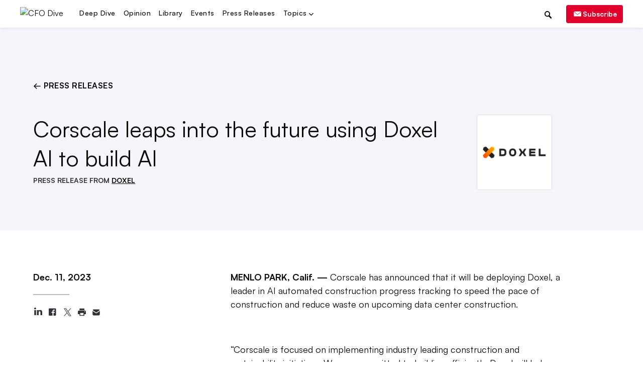

--- FILE ---
content_type: text/html; charset=utf-8
request_url: https://www.google.com/recaptcha/api2/aframe
body_size: 268
content:
<!DOCTYPE HTML><html><head><meta http-equiv="content-type" content="text/html; charset=UTF-8"></head><body><script nonce="XXrRzFEGVXHcEQx-snSeyA">/** Anti-fraud and anti-abuse applications only. See google.com/recaptcha */ try{var clients={'sodar':'https://pagead2.googlesyndication.com/pagead/sodar?'};window.addEventListener("message",function(a){try{if(a.source===window.parent){var b=JSON.parse(a.data);var c=clients[b['id']];if(c){var d=document.createElement('img');d.src=c+b['params']+'&rc='+(localStorage.getItem("rc::a")?sessionStorage.getItem("rc::b"):"");window.document.body.appendChild(d);sessionStorage.setItem("rc::e",parseInt(sessionStorage.getItem("rc::e")||0)+1);localStorage.setItem("rc::h",'1769773862288');}}}catch(b){}});window.parent.postMessage("_grecaptcha_ready", "*");}catch(b){}</script></body></html>

--- FILE ---
content_type: text/css; charset="utf-8"
request_url: https://www.cfodive.com/static/css/dive_pressrelease_app.css?240316230126
body_size: 31204
content:
@font-face{font-display:auto;font-family:"Satoshi";font-style:normal;font-weight:400;src:url("../fonts/satoshi/Satoshi-Regular.woff2") format("woff2"),url("../fonts/satoshi/Satoshi-Regular.woff") format("woff"),url("../fonts/satoshi/Satoshi-Regular.eot") format("embedded-opentype"),url("../fonts/satoshi/Satoshi-Regular.ttf") format("truetype")}@font-face{font-display:auto;font-family:"Satoshi";font-style:italic;font-weight:400;src:url("../fonts/satoshi/Satoshi-RegularIt.woff2") format("woff2"),url("../fonts/satoshi/Satoshi-RegularIt.woff") format("woff"),url("../fonts/satoshi/Satoshi-RegularIt.eot") format("embedded-opentype"),url("../fonts/satoshi/Satoshi-RegularIt.ttf") format("truetype")}@font-face{font-display:auto;font-family:"Satoshi";font-style:normal;font-weight:500;src:url("../fonts/satoshi/Satoshi-Medium.woff2") format("woff2"),url("../fonts/satoshi/Satoshi-Medium.woff") format("woff"),url("../fonts/satoshi/Satoshi-Medium.eot") format("embedded-opentype"),url("../fonts/satoshi/Satoshi-Medium.ttf") format("truetype")}@font-face{font-display:auto;font-family:"Satoshi";font-style:normal;font-weight:700;src:url("../fonts/satoshi/Satoshi-Bold.woff2") format("woff2"),url("../fonts/satoshi/Satoshi-Bold.woff") format("woff"),url("../fonts/satoshi/Satoshi-Bold.eot") format("embedded-opentype"),url("../fonts/satoshi/Satoshi-Bold.ttf") format("truetype")}@font-face{font-display:auto;font-family:"Satoshi";font-style:normal;font-weight:800;src:url("../fonts/satoshi/Satoshi-Black.woff2") format("woff2"),url("../fonts/satoshi/Satoshi-Black.woff") format("woff"),url("../fonts/satoshi/Satoshi-Black.eot") format("embedded-opentype"),url("../fonts/satoshi/Satoshi-Black.ttf") format("truetype")}@font-face{font-display:auto;font-family:"Source Serif 4";font-style:normal;font-weight:400;src:url("../fonts/source-serif-4/SourceSerif4-Regular.ttf.woff2") format("woff2")}@font-face{font-display:auto;font-family:"Source Serif 4";font-style:italic;font-weight:400;src:url("../fonts/source-serif-4/SourceSerif4-It.ttf.woff2") format("woff2")}@font-face{font-display:auto;font-family:"Source Serif 4";font-style:normal;font-weight:600;src:url("../fonts/source-serif-4/SourceSerif4-Semibold.ttf.woff2") format("woff2")}@font-face{font-display:auto;font-family:"Source Serif 4";font-style:italic;font-weight:600;src:url("../fonts/source-serif-4/SourceSerif4-SemiboldIt.ttf.woff2") format("woff2")}@font-face{font-display:auto;font-family:"Source Serif 4";font-style:normal;font-weight:700;src:url("../fonts/source-serif-4/SourceSerif4-Bold.ttf.woff2") format("woff2")}@font-face{font-display:auto;font-family:"Source Serif 4";font-style:italic;font-weight:700;src:url("../fonts/source-serif-4/SourceSerif4-BoldIt.ttf.woff2") format("woff2")}:root{--primary-color: #414192;--dark-background: #1f2159;--editorial-haze: #e6e6ff;--dive-grey-1: #f5f5fa;--call-out-color: #e0002b}.skip-nav-link{left:-10000px;position:absolute}.skip-nav-link:focus{left:0;z-index:1000}.button.skip-nav-link{border-radius:0 0 4px 0}#skip-link-target{scroll-margin-top:100px}.nowrap{white-space:nowrap}.printed-branding{display:none}.hide-small{display:none}.show-small{display:block}@media screen and (min-width: 40em){.hide-medium{display:none}.show-medium{display:block}}@media screen and (min-width: 64em){.hide-large{display:none}.show-large{display:block}.show-large-inline{display:inline}}.clear-fix{clear:both}@media screen and (min-width: 64em){.large-uncentered.columns{float:left}}.screen-reader-text{clip:rect(1px, 1px, 1px, 1px);height:1px;overflow:hidden;position:absolute !important;width:1px}.screen-reader-text-visible.search{display:none}.dark-bg{color:#fff}.dark-bg p,.dark-bg li,.dark-bg blockquote,.dark-bg h1,.dark-bg h2,.dark-bg h3,.dark-bg h4,.dark-bg h5,.dark-bg h6{color:#fff}.dark-bg a{color:#fff}.dark-bg a:hover{color:#fff}.off-site-link{margin-left:.25rem;max-width:12px}body{font-family:"Satoshi",Helvetica,Arial,sans-serif}ol,ul{margin:0 0 1.25rem 1.25rem;padding-left:0}ol li,ul li{margin-bottom:.675rem}ul.list-no-bullets{margin-left:0}ul.list-no-bullets li{list-style-type:none}a{color:#0a0a0a;cursor:pointer}a:hover{color:#0a0a0a;text-decoration:underline}@media screen and (min-width: 40em){p,li{font-size:1.125rem}}.primary-link{color:var(--primary-color, #414192);text-decoration:underline}.primary-link:hover{color:var(--call-out-color, #e0002b)}.editor-note{margin-bottom:2.5rem}.editor-note p{font-family:Georgia,serif;font-style:italic}.wf-loading .display-heading-04{font-size:1.625rem}@media screen and (min-width: 40em){.wf-loading .display-heading-04{font-size:2.25rem}}@media screen and (min-width: 64em){.wf-loading .display-heading-04{font-size:2.625rem}}.heading-03{margin-bottom:1.5rem;font-weight:700;margin:0;font-size:2.375rem;line-height:1.2}@media screen and (min-width: 64em){.heading-03{font-size:3rem;line-height:1.2}}.heading-03--loud::before{border-top:4px solid var(--call-out-color, #e0002b);content:"";display:block;padding-bottom:.75rem;width:80px}.heading-03--loud-centered::before{margin:0 auto;border-top:4px solid var(--call-out-color, #e0002b);content:"";display:block;padding-bottom:.75rem;width:80px}.heading-02{margin-bottom:1rem;font-weight:700;margin:0;font-size:1.875rem;line-height:1.3}@media screen and (min-width: 64em){.heading-02{font-size:2.375rem;line-height:1.2}}.heading-02--loud::before{border-top:4px solid var(--call-out-color, #e0002b);content:"";display:block;padding-bottom:.75rem;width:80px}.heading-02--loud-centered::before{margin:0 auto;border-top:4px solid var(--call-out-color, #e0002b);content:"";display:block;padding-bottom:.75rem;width:80px}.heading-01{margin-bottom:1rem;font-weight:700;margin:0;font-size:1.25rem;line-height:1.3}@media screen and (min-width: 64em){.heading-01{font-size:1.375rem;line-height:1.3}}.heading-01--loud::before{border-top:4px solid var(--call-out-color, #e0002b);content:"";display:block;padding-bottom:.75rem;width:80px}.heading-01--loud-centered::before{margin:0 auto;border-top:4px solid var(--call-out-color, #e0002b);content:"";display:block;padding-bottom:.75rem;width:80px}.heading-01.related-newsletters-header{margin-bottom:1rem}.display-heading-04{font-family:"Source Serif 4",serif;font-weight:600;margin:0;font-size:1.75rem;line-height:1.1}@media screen and (min-width: 40em){.display-heading-04{font-size:2.75rem}}.display-heading-04--loud::before{border-top:4px solid var(--call-out-color, #e0002b);content:"";display:block;padding-bottom:.75rem;width:80px}.display-heading-04--loud-centered::before{margin:0 auto;border-top:4px solid var(--call-out-color, #e0002b);content:"";display:block;padding-bottom:.75rem;width:80px}.display-heading-03{font-family:"Source Serif 4",serif;font-weight:600;margin:0;font-size:1.625rem;line-height:1.2}@media screen and (min-width: 40em){.display-heading-03{font-size:1.875rem;line-height:1.2}}@media screen and (min-width: 64em){.display-heading-03{font-size:2.125rem;line-height:1.2}}.display-heading-03--loud::before{border-top:4px solid var(--call-out-color, #e0002b);content:"";display:block;padding-bottom:.75rem;width:80px}.display-heading-03--loud-centered::before{margin:0 auto;border-top:4px solid var(--call-out-color, #e0002b);content:"";display:block;padding-bottom:.75rem;width:80px}.display-heading-02{font-family:"Source Serif 4",serif;font-weight:600;margin:0;font-size:1.375rem;line-height:1.3}@media screen and (min-width: 64em){.display-heading-02{font-size:1.625rem;line-height:1.3}}.display-heading-02--loud::before{border-top:4px solid var(--call-out-color, #e0002b);content:"";display:block;padding-bottom:.75rem;width:80px}.display-heading-02--loud-centered::before{margin:0 auto;border-top:4px solid var(--call-out-color, #e0002b);content:"";display:block;padding-bottom:.75rem;width:80px}.display-heading-01{font-family:"Source Serif 4",serif;font-weight:600;margin:0;font-size:1.125rem;letter-spacing:.3px;line-height:1.3}.display-heading-01--loud::before{border-top:4px solid var(--call-out-color, #e0002b);content:"";display:block;padding-bottom:.75rem;width:80px}.display-heading-01--loud-centered::before{margin:0 auto;border-top:4px solid var(--call-out-color, #e0002b);content:"";display:block;padding-bottom:.75rem;width:80px}.uppercase-heading-03{margin-bottom:1rem;font-weight:700;letter-spacing:.5px;margin:0;text-transform:uppercase;font-size:1.5rem;font-weight:800;line-height:1.2}@media screen and (min-width: 64em){.uppercase-heading-03{font-size:1.75rem;line-height:1.2}}.uppercase-heading-03--loud::before{border-top:4px solid var(--call-out-color, #e0002b);content:"";display:block;padding-bottom:.75rem;width:80px}.uppercase-heading-03--loud-centered::before{margin:0 auto;border-top:4px solid var(--call-out-color, #e0002b);content:"";display:block;padding-bottom:.75rem;width:80px}.uppercase-heading-02{margin-bottom:1rem;font-weight:700;letter-spacing:.5px;margin:0;text-transform:uppercase;font-size:1.25rem;line-height:1.3}.uppercase-heading-02--loud::before{border-top:4px solid var(--call-out-color, #e0002b);content:"";display:block;padding-bottom:.75rem;width:80px}.uppercase-heading-02--loud-centered::before{margin:0 auto;border-top:4px solid var(--call-out-color, #e0002b);content:"";display:block;padding-bottom:.75rem;width:80px}.uppercase-heading-01{font-weight:700;letter-spacing:.5px;margin:0;text-transform:uppercase;font-size:1rem;line-height:1.3}.uppercase-heading-01--loud::before{border-top:4px solid var(--call-out-color, #e0002b);content:"";display:block;padding-bottom:.75rem;width:80px}.uppercase-heading-01--loud-centered::before{margin:0 auto;border-top:4px solid var(--call-out-color, #e0002b);content:"";display:block;padding-bottom:.75rem;width:80px}.footer-links .uppercase-heading-01{margin-bottom:.75rem}.pressrelease .breadcrumb-navigation{font-size:15px;margin:1.25rem 0}.pressrelease .breadcrumb-navigation__step{margin:0 .25rem 0 0}.pressrelease .breadcrumb-navigation__step--active{font-weight:600}.pressrelease .breadcrumb-navigation__step--completed{color:var(--primary-color, #414192)}.pressrelease .breadcrumb-navigation__step--completed button{text-decoration:underline}.pressrelease .breadcrumb-navigation__step--completed a{color:var(--primary-color, #414192);text-decoration:underline}.pressrelease .breadcrumb-navigation__step--not-completed{color:#323239}.pressrelease .breadcrumb-navigation__chevron{margin-left:.125rem;margin-right:.125rem}.pressrelease.pressrelease-bulk-purchase .subheader-text{font-size:20px;margin-top:1rem}@media screen and (max-width: 40em){.pressrelease.pressrelease-bulk-purchase .subheader-text{font-size:1.125rem}}.pressrelease.pressrelease-bulk-purchase .contact-info-wrapper{margin-top:30rem}.pressrelease.pressrelease-bulk-purchase .contact-info-wrapper input{margin-bottom:1rem}.pressrelease.pressrelease-bulk-purchase .details{font-size:1.125rem;margin-bottom:3rem}.pressrelease.pressrelease-bulk-purchase .details__table{width:100%}@media screen and (min-width: 40em){.pressrelease.pressrelease-bulk-purchase .details__item-column{width:50%}.pressrelease.pressrelease-bulk-purchase .details__paid-column{width:25%}.pressrelease.pressrelease-bulk-purchase .details__code-column{width:25%}}.pressrelease.pressrelease-bulk-purchase .details__header{font-size:1rem;text-align:left}.pressrelease.pressrelease-bulk-purchase .details__header th{padding:0 0 .5rem 0}@media screen and (min-width: 40em){.pressrelease.pressrelease-bulk-purchase .details__header{border-bottom:1px solid #b9bac6}}@media screen and (max-width: 40em){.pressrelease.pressrelease-bulk-purchase .details__header th{display:none}}.pressrelease.pressrelease-bulk-purchase .details__expiration-date{color:#323239;font-size:1rem}.pressrelease.pressrelease-bulk-purchase .details__body td{font-size:1.25rem;line-height:1.6;padding:1.5rem 0 1.5rem 0;vertical-align:top}@media screen and (min-width: 40em){.pressrelease.pressrelease-bulk-purchase .details__body{border-bottom:1px solid #b9bac6}}@media screen and (max-width: 40em){.pressrelease.pressrelease-bulk-purchase .details__body td{display:block;padding:.5rem 0}.pressrelease.pressrelease-bulk-purchase .details__body td::before{content:attr(data-header);display:block;font-size:1rem;font-weight:bold;margin:0 0 .25rem 0}.pressrelease.pressrelease-bulk-purchase .details__body tr{display:block}}.pressrelease.pressrelease-bulk-purchase .details__code{background-color:var(--dive-grey-1, #f5f5fa);border:1px solid #b9bac6;border-radius:6px;display:inline-block;font-size:1.125rem;padding:.5rem 1rem}.pressrelease.pressrelease-bulk-purchase .instructions{font-size:1rem;margin-bottom:2rem}.pressrelease.pressrelease-bulk-purchase .instructions__heading{font-weight:bold}.pressrelease.pressrelease-bulk-purchase .instructions__list{list-style-type:decimal}.pressrelease.pressrelease-bulk-purchase .review-order{margin-bottom:1rem;margin-top:2rem}.pressrelease.pressrelease-bulk-purchase .review-order .review-order-header{margin-bottom:.7rem}.pressrelease.pressrelease-bulk-purchase .review-order .quantity{display:block}.pressrelease.pressrelease-bulk-purchase .review-order .quantity .quantity-text{display:block;float:left;font-size:1.125rem;padding-top:.3rem}.pressrelease.pressrelease-bulk-purchase .review-order .quantity .quantity-text .quantity-date{color:#323239;font-size:.875rem;margin-bottom:auto;margin-top:auto}@media screen and (max-width: 862px){.pressrelease.pressrelease-bulk-purchase .review-order .quantity .quantity-widget-wrapper{padding-top:.5rem}.pressrelease.pressrelease-bulk-purchase .review-order .quantity .price-text-wrapper{display:inline-grid}}.pressrelease.pressrelease-bulk-purchase .review-order .quantity .quantity-widget-wrapper{float:right}.pressrelease.pressrelease-bulk-purchase .review-order .quantity .quantity-widget-wrapper .quantity-widget{border:1px solid #b9bac6;border-radius:6px;display:flex;padding:.2rem 0 .2rem 0;width:6rem}.pressrelease.pressrelease-bulk-purchase .review-order .quantity .quantity-widget-wrapper .quantity-widget .decrement-button{padding:0 .8rem 0 .8rem}.pressrelease.pressrelease-bulk-purchase .review-order .quantity .quantity-widget-wrapper .quantity-widget .button-element:disabled{cursor:auto}.pressrelease.pressrelease-bulk-purchase .review-order .quantity .quantity-widget-wrapper .quantity-widget .increment-button{padding:0 .8rem 0 .8rem}.pressrelease.pressrelease-bulk-purchase .review-order .quantity .quantity-widget-wrapper .quantity-widget .button-element:focus{outline:0}.pressrelease.pressrelease-bulk-purchase .review-order .quantity .quantity-widget-wrapper .quantity-widget .minus{padding-left:.1rem;width:33%}.pressrelease.pressrelease-bulk-purchase .review-order .quantity .quantity-widget-wrapper .quantity-widget .plus{width:33%}.pressrelease.pressrelease-bulk-purchase .review-order .quantity .quantity-widget-wrapper .quantity-widget .current-number{text-align:center;width:33%}.pressrelease.pressrelease-bulk-purchase .review-order .pricing{border-bottom:1px solid #b9bac6;padding:1rem 0 1rem 0}@media screen and (max-width: 862px){.pressrelease.pressrelease-bulk-purchase .review-order .pricing .price-text-wrapper{display:inline-grid}.pressrelease.pressrelease-bulk-purchase .review-order .pricing .price-text-wrapper .package-type-label-wrapper{margin-left:0;margin-top:.2rem;width:8rem}.pressrelease.pressrelease-bulk-purchase .review-order .pricing .price-text-wrapper .package-type-label{text-align:center}}.pressrelease.pressrelease-bulk-purchase .review-order .pricing .package-type-label-wrapper{float:left;margin-left:.5rem}.pressrelease.pressrelease-bulk-purchase .review-order .pricing .package-type-label-wrapper .package-type-label{background:#dddee6;border-radius:14px;font-size:.75rem;font-weight:500;padding:.25rem .5rem}.pressrelease.pressrelease-bulk-purchase .review-order .pricing .price-text{float:left;font-size:1.125rem}.pressrelease.pressrelease-bulk-purchase .review-order .pricing .amounts{display:inline-flex;float:right}.pressrelease.pressrelease-bulk-purchase .review-order .pricing .amounts .list-price{color:var(--primary-color, #414192);font-size:.875rem;margin-right:.5rem;margin-top:auto;padding-bottom:.05rem;text-decoration:line-through}.pressrelease.pressrelease-bulk-purchase .review-order .pricing .amounts .discount-price{font-size:1.125rem;text-align:end;width:2.5rem}.pressrelease.pressrelease-bulk-purchase .review-order .total{display:block;font-size:1.375rem;font-weight:700;margin-top:1rem}.pressrelease.pressrelease-bulk-purchase .review-order .total .total-label{float:left}.pressrelease.pressrelease-bulk-purchase .review-order .total .total-price-wrapper{display:block;float:right;font-size:1.375rem}.pressrelease.pressrelease-bulk-purchase .review-order .total .total-price-wrapper .total-price-savings{color:var(--primary-color, #414192);font-size:.875rem;font-weight:normal;text-align:right}.pressrelease.pressrelease-bulk-purchase .review-order .total .total-price-wrapper .total-price{line-height:1.2rem;padding-top:.3rem;text-align:right}.pressrelease.pressrelease-bulk-purchase .disclaimer-wrapper{margin-top:2rem}.pressrelease .pressrelease-logo-container{align-items:center;border:1px solid #dddee6;border-radius:4px;display:flex;justify-content:center;overflow:hidden}@media screen and (max-width: 40em){.pressrelease .pressrelease-logo-container{margin:1rem 0 1rem}}.pressrelease .divewire-logo{margin-bottom:1rem;width:9rem}.pressrelease .datepicker{cursor:pointer;flex:1;margin-bottom:0;min-height:2.5rem}.pressrelease .datepicker:disabled{background-color:var(--dive-grey-1, #f5f5fa);color:#6e707c;cursor:not-allowed}.pressrelease .flatpickr-current-month{left:8% !important}.pressrelease .flatpickr-monthDropdown-months{display:inline-block;margin-right:2rem !important}.pressrelease .flatpickr-time{border-bottom:1px solid #e6e6e6}.pressrelease .shortcut-buttons-flatpickr-button{padding:.875rem;width:100%}.pressrelease .shortcut-buttons-flatpickr-button:focus{outline:none}.pressrelease .payment-info-wrapper .expiry-cvc-container{display:flex;justify-content:space-between}.pressrelease .payment-info-wrapper .expiry-cvc-container__expiration_date,.pressrelease .payment-info-wrapper .expiry-cvc-container__cvc{width:49%}.pressrelease .payment-info-wrapper .zero-payment-required-wrapper{border:1px solid #cbd2d9;box-sizing:border-box;text-align:center;width:100%}.pressrelease .payment-info-wrapper .zero-payment-required-wrapper .zero-payment-icon{margin-bottom:.875rem;margin-top:2.4375rem}.pressrelease .payment-info-wrapper .zero-payment-required-wrapper .zero-payment-copy{font-weight:700;line-height:1.4rem;margin-bottom:2.4375rem}.pressrelease .billing-contact-wrapper{margin:1.5rem 0 0 0}.pressrelease .billing-contact-wrapper .billing-contact__label{display:block;margin-bottom:1rem;width:-moz-fit-content;width:fit-content}.pressrelease .billing-contact-wrapper .billing-contact__label input{margin-right:.625rem}.pressrelease .disclaimer .disclaimer-flex-container{display:flex}.pressrelease .disclaimer .disclaimer-flex-container .disclaimer-text{color:#323239;font-size:.875rem;padding-left:.5rem}.pressrelease .disclaimer .disclaimer-flex-container .disclaimer-text .disclaimer-asterisk{color:var(--primary-color, #414192)}.pressrelease .disclaimer .disclaimer-error{color:#e0002b;display:block;font-size:.75rem;font-weight:700;padding-top:.5rem;text-transform:uppercase}.pressrelease .pr-preview-message{margin-bottom:2rem}.pressrelease .popover-share-preview__text{color:#323239}.pressrelease .popover-share-preview__url-input{border:0;border-bottom:1px solid #b9bac6;font-weight:500;margin-top:1rem;width:100%}.pressrelease .popover-share-preview__url-input:focus{outline:0}.pressrelease.pressrelease-create .pressrelease-create-screen>.row{margin-bottom:2.5rem}.pressrelease.pressrelease-create .pressrelease-create-screen>.row:last-child{margin-bottom:0}.pressrelease.pressrelease-create .pressrelease-create-screen>.row.flex-center{display:flex;justify-content:center}.pressrelease.pressrelease-create .pressrelease-create-screen>.row.flex-center .quick-tips{display:none}.pressrelease.pressrelease-create .primary-text-color{color:var(--primary-color, #414192)}.pressrelease.pressrelease-create .create-form{margin-top:1rem;padding-left:0}.pressrelease.pressrelease-create .divewire-logo{margin:1.5rem 0 .75rem;max-height:2.25rem;width:unset}.pressrelease.pressrelease-create .link-button{background-color:rgba(0,0,0,0);border:none;cursor:pointer;display:inline;font-size:14px;margin:0;padding:0;text-decoration:underline}.pressrelease.pressrelease-create .accent-bar{background:var(--call-out-color, #e0002b);height:4px;left:0;position:absolute;top:0;width:58px}.pressrelease.pressrelease-create .help-text,.pressrelease.pressrelease-create .explanation-text{font-weight:400;line-height:150%}.pressrelease.pressrelease-create .multi-media-gallery .explanation-text{margin:.5rem 0}.pressrelease.pressrelease-create .payment-info-wrapper .explanation-text{margin:.5rem 0}.pressrelease.pressrelease-create .scheduled-publish-display{display:flex;flex-direction:column;gap:1rem;line-height:130%;width:100%}.pressrelease.pressrelease-create .scheduled-publish-display__label{display:flex;flex-direction:row;gap:.25rem;width:100%}.pressrelease.pressrelease-create .scheduled-publish-display__label-text{color:#323239;font-size:1rem;font-weight:700}.pressrelease.pressrelease-create .scheduled-publish-display__asterisk{color:var(--call-out-color, #e0002b);font-size:1rem;font-weight:500}.pressrelease.pressrelease-create .scheduled-publish-display__field{align-items:center;border:1px solid var(--dive-grey-1, #f5f5fa);box-sizing:border-box;display:flex;flex-direction:row;height:2.625rem;padding:0 1rem;width:100%}.pressrelease.pressrelease-create .scheduled-publish-display__date{color:#0a0a0a;font-size:1rem;font-weight:400;letter-spacing:.01em;line-height:1rem;width:100%}.pressrelease.pressrelease-create .help-text{text-align:end}.pressrelease.pressrelease-create .primary-color-accent-border{border-top:3px solid var(--primary-color, #414192)}.pressrelease.pressrelease-create .pr-sidebar{background:var(--dive-grey-1, #f5f5fa);margin-top:1.5rem;padding:1.5rem}@media screen and (max-width: 64em){.pressrelease.pressrelease-create .pr-sidebar{margin-left:unset;margin-top:0}}.pressrelease.pressrelease-create .pr-sidebar__price-wrapper{border-bottom:1px solid #dddee6;padding-bottom:1rem}@media screen and (max-width: 40em){.pressrelease.pressrelease-create .pr-sidebar__price-wrapper{background:none;padding:0 0 1.25rem 0}}.pressrelease.pressrelease-create .pr-sidebar__price-wrapper__cta-package{font-size:1rem;font-weight:500;line-height:1.375rem;margin-top:1rem}.pressrelease.pressrelease-create .pr-sidebar__price-wrapper__cta-package-link{color:#e0002b;text-decoration:none}.pressrelease.pressrelease-create .pr-sidebar__price-wrapper__price{font-size:2rem;font-weight:bold;line-height:1.875rem;padding-bottom:0}.pressrelease.pressrelease-create .pr-sidebar__price-wrapper__qualifier{font-size:1rem}.pressrelease.pressrelease-create .pr-sidebar__header{font-size:1rem;font-weight:bold;padding-top:1rem}.pressrelease.pressrelease-create .pr-sidebar__list-wrapper{margin-top:.5rem}.pressrelease.pressrelease-create .pr-sidebar__list{list-style-type:none;margin-bottom:.675rem;margin-left:0}.pressrelease.pressrelease-create .pr-sidebar__bullets{font-size:1rem;padding-left:1.25rem;position:relative}.pressrelease.pressrelease-create .pr-sidebar__bullets::before{background-image:url(../img/check-mark-list.svg);background-position:center;background-size:cover;content:"";height:8px;left:0;position:absolute;top:7px;width:10px}.pressrelease.pressrelease-create .pr-sidebar__cta-purchase-packages{color:var(--call-out-color, #e0002b)}.pressrelease.pressrelease-create .pr-sidebar__faq{font-style:italic}.pressrelease.pressrelease-create .button-container{display:flex;flex-direction:row;gap:.625rem}.pressrelease.pressrelease-create .button-container button{cursor:pointer;height:42px}@media screen and (max-width: 40em){.pressrelease.pressrelease-create .button-container{flex-direction:column}.pressrelease.pressrelease-create .button-container .button{width:100%}}.pressrelease.pressrelease-create .pressrelease-create-screen.edit-screen .button-container button:last-child{margin-left:auto}.pressrelease.pressrelease-create input[type=file].styled-file-input{-webkit-appearance:none;-moz-appearance:none;border:1px solid #cbd2d9;border-radius:0;box-sizing:border-box;color:#323239;display:block;font-family:inherit;font-size:1rem;margin:0 0 1rem;padding:.5rem;transition:box-shadow .5s,border-color .25s ease-in-out;width:100%}.pressrelease.pressrelease-create input[type=file].styled-file-input::file-selector-button{display:none}.pressrelease.pressrelease-create .price-summary-box__pressrelease-summary{border:0 !important;margin:32px 0 0 0 !important;padding:0 !important}@media screen and (min-width: 70em){.pressrelease.pressrelease-create .pressrelease-create-redirect-message{margin-bottom:2rem}}.pressrelease.pressrelease-create .press-release-links{list-style:none;margin:0;padding:0}.pressrelease.pressrelease-create .press-release-link-item{align-items:flex-start;display:flex;flex-direction:row;gap:.5rem;margin-bottom:1rem;padding:0}.pressrelease.pressrelease-create .press-release-link-item .site-name{color:#0a0a0a;flex:1;font-family:"Satoshi",Helvetica,Arial,sans-serif;font-size:1rem;font-weight:700;line-height:130%;white-space:nowrap}.pressrelease.pressrelease-create .press-release-link-item .press-release-content{align-items:flex-start;display:flex;flex:4;flex-direction:column;gap:.5rem;justify-content:center}.pressrelease.pressrelease-create .press-release-link-item .press-release-content .press-release-title-link{color:#0a0a0a;font-family:"Satoshi",Helvetica,Arial,sans-serif;font-size:1rem;font-weight:400;line-height:150%;text-decoration:underline}.pressrelease.pressrelease-create .press-release-link-item .press-release-content .press-release-title-link svg{display:inline-block;margin-left:.25rem;position:relative;top:.125rem}.pressrelease.pressrelease-create .press-release-link-item .press-release-content .published-date{color:#6e707c;font-family:"Satoshi",Helvetica,Arial,sans-serif;font-size:.875rem;font-weight:700;line-height:150%}@media screen and (max-width: 40em){.pressrelease.pressrelease-create .press-release-link-item{flex-direction:column}}.pressrelease.pressrelease-create .confirm-modal-overlay{align-items:center;background-color:rgba(255,255,255,.9);display:flex;height:100%;justify-content:center;left:0;position:fixed;top:0;width:100%;z-index:9999}.pressrelease.pressrelease-create .confirm-modal-dialog{background-color:var(--dive-grey-1, #f5f5fa);border-radius:8px;box-sizing:content-box;max-width:92vw;padding:10px;position:relative;width:654px}.pressrelease.pressrelease-create .custom-modal-close{align-items:center;cursor:pointer;display:flex;height:10px;justify-content:center;padding:.5rem;position:absolute;right:10px;top:10px;width:10px}.pressrelease.pressrelease-create .custom-modal-inner-wrapper{margin:2rem auto;width:60%}.pressrelease.pressrelease-create .confirm-modal__heading{margin:0 auto;text-align:center}.pressrelease.pressrelease-create .confirm-modal__button-wrapper{margin-top:1.25rem;text-align:center}.pressrelease.pressrelease-create .breadcrumb-wrapper{background-color:#fff;position:sticky;top:50px;z-index:100}.pressrelease.pressrelease-create .intro-section-wrapper{background-color:#fff;position:sticky;top:110px;z-index:100}.pressrelease.pressrelease-create .promote-items-list .topic-newsletter-message{margin-top:2.25rem}.pressrelease.pressrelease-create .promote-items-list .site-item-display{display:none}.pressrelease.pressrelease-create .promote-items-list .expand-button-wrapper{padding:1.5rem 0 2rem 0;text-align:center}.pressrelease.pressrelease-create .promote-items-list .expand-button-wrapper .expand-button{display:flex}.pressrelease.pressrelease-create .promote-items-list .expand-button-wrapper .expand-button__text{font-size:20px;margin-right:1rem}@media screen and (max-width: 40em){.pressrelease.pressrelease-create .promote-items-list .expand-button-wrapper{padding-bottom:0}}.pressrelease.pressrelease-create .promote-items-list .site-item:not(:last-child){border-bottom:1px solid #f5f5fa}.pressrelease.pressrelease-create .promote-items-list .site-item:last-child{padding-bottom:0}.pressrelease.pressrelease-create .promote-items-list .site-item__row{align-items:flex-start;display:flex;width:100%}.pressrelease.pressrelease-create .promote-items-list .site-item__checkbox-col{display:flex;margin-right:1rem;padding:1rem 0}.pressrelease.pressrelease-create .promote-items-list .site-item__content-col{flex:1;padding:1rem 0}.pressrelease.pressrelease-create .promote-items-list .site-item__content-col button{background:none;border:none;cursor:pointer}.pressrelease.pressrelease-create .promote-items-list .site-item__header-row{align-items:center;display:flex;flex-flow:row wrap;width:100%}.pressrelease.pressrelease-create .promote-items-list .site-item__header-row .chevron-icon{display:block;fill:currentColor;height:12px;margin:auto 1rem auto auto;transition:transform .3s ease;width:12px}.pressrelease.pressrelease-create .promote-items-list .site-item__header-row .chevron-icon.rotated{transform:rotate(180deg)}@media screen and (max-width: 40em){.pressrelease.pressrelease-create .promote-items-list .site-item__header-row .chevron-icon{display:none}}.pressrelease.pressrelease-create .promote-items-list .site-item__header{display:flex;padding:1rem 0;width:100%}.pressrelease.pressrelease-create .promote-items-list .site-item__header svg{margin:auto 0}.pressrelease.pressrelease-create .promote-items-list .site-item__checkbox-label{align-items:center;display:inline-flex;width:100%}.pressrelease.pressrelease-create .promote-items-list .site-item__checkbox-input{background-color:#fff;height:1.5rem;opacity:0;position:absolute;width:1.5rem}.pressrelease.pressrelease-create .promote-items-list .site-item__checkbox{background-color:#fff;border:inherit;border-radius:50%;display:inline-block;height:1.5rem;transition-duration:.25s;transition-timing-function:ease-in-out;width:1.5rem}.pressrelease.pressrelease-create .promote-items-list .site-item__checkbox:not(:disabled),.pressrelease.pressrelease-create .promote-items-list .site-item__checkbox-input:not(:disabled){cursor:pointer}.pressrelease.pressrelease-create .promote-items-list .site-item__checkbox-input:disabled{cursor:default}.pressrelease.pressrelease-create .promote-items-list .site-item__checkbox-input+.site-item__checkbox{background:center/100% url("../img/plus-circle-round.svg")}.pressrelease.pressrelease-create .promote-items-list .site-item__checkbox-input:checked+.site-item__checkbox{background:center/100% url("../img/check-circle-indigo.svg");background-color:#fff}.pressrelease.pressrelease-create .promote-items-list .site-item__name{font-size:20px;font-weight:700;line-height:1.35;margin:0 1rem 0 0}.pressrelease.pressrelease-create .promote-items-list .site-item__count{color:var(--primary-color, #414192);font-size:.75rem;font-weight:700;line-height:1.35;margin:.25rem 0 0 0}.pressrelease.pressrelease-create .promote-items-list .site-item__description{display:none;font-size:1rem;line-height:1.3;margin:.5rem 0 0 0;padding-left:0}@media screen and (max-width: 40em){.pressrelease.pressrelease-create .promote-items-list .site-item__description{display:block}}.pressrelease.pressrelease-create .promote-items-list .site-item.expanded .site-item__description{display:block}.pressrelease.pressrelease-create .promote-items-list .site-item__add-all-name{font-size:20px;font-weight:700;line-height:1.35}.pressrelease.pressrelease-create .promote-items-list .site-item__delivery{color:var(--primary-color, #414192);font-size:.75rem;font-weight:700;line-height:1.35;margin-top:.25rem}.pressrelease.pressrelease-create .promote-items-list .site-item #add-all-button-label{padding:1rem 0}.pressrelease.pressrelease-create .promote-items-list .site-item #add-all-button-label span.site-item__checkbox{margin:0 1rem 0 0}.pressrelease.pressrelease-create .promote-items-list .addon-site-header{background-color:var(--dive-grey-1, #f5f5fa);border-radius:.25rem;display:flex;font-weight:bold;margin:2rem 0 1rem 0;padding:1rem .75rem}.pressrelease.pressrelease-create .promote-items-list .addon-site-header .addon-dive-logo{align-items:center;display:inline-flex;flex:1;flex-flow:row wrap;gap:.75rem .5rem;min-height:2rem;order:3}.pressrelease.pressrelease-create .promote-items-list .addon-site-header .addon-dive-logo img{height:1.75rem}.pressrelease.pressrelease-create .promote-items-list .addon-site-header .addon-dive-logo span{font-weight:normal}@media screen and (max-width: 40em){.pressrelease.pressrelease-create .promote-items-list .site-item__checkbox-container{justify-content:start !important;padding-top:3px}.pressrelease.pressrelease-create .promote-items-list .site-item__delivery{color:var(--primary-color, #414192);font-size:.75rem;font-weight:700;line-height:1.35;margin-top:.25rem}.pressrelease.pressrelease-create .promote-items-list .site-item__details{flex-direction:column}.pressrelease.pressrelease-create .promote-items-list .site-item:first-child{padding-top:0}.pressrelease.pressrelease-create .promote-items-list .addon-site-header{margin:2rem 0 1.5rem 0}.pressrelease.pressrelease-create .promote-items-list .addon-site-header .addon-price{display:none}.pressrelease.pressrelease-create .promote-items-list .addon-site-header .addon-price-description{display:none}}.pressrelease.pressrelease-create .price-summary-section{padding-left:2.5rem;position:sticky;top:315px}.pressrelease.pressrelease-create .price-summary-section .price-summary-header{display:flex;justify-content:space-between;margin:0}.pressrelease.pressrelease-create .price-summary-section .price-summary-header span{align-items:center;display:inline-flex}.pressrelease.pressrelease-create .price-summary-section .promote-actions{margin-top:1rem;width:100%}@media screen and (min-width: 40em){.pressrelease.pressrelease-create .price-summary-section .promote-actions.button-container{gap:1.25rem}}@media screen and (max-width: 40em){.pressrelease.pressrelease-create .price-summary-section .promote-actions #next-step-button{display:none}}@media screen and (max-width: 64em){.pressrelease.pressrelease-create .price-summary-section{order:1;padding-left:1rem;position:static}}@media screen and (max-width: 64em){.pressrelease.pressrelease-create .payment-container{display:flex;flex-flow:column}.pressrelease.pressrelease-create .payment-billing-section{order:2}}.pressrelease.pressrelease-create .package-list-wrapper{display:flex;justify-content:space-around;margin:-1.5rem 0 1.25rem 0}.pressrelease.pressrelease-create .package-list-wrapper .package{color:#6e707c;font-size:16px;padding:.5rem;text-align:center}@media screen and (max-width: 724px){.pressrelease.pressrelease-create .package-list-wrapper{align-items:flex-start;flex-direction:column;margin-top:1.5rem}.pressrelease.pressrelease-create .package-list-wrapper .package{padding:0}.pressrelease.pressrelease-create .package-list-wrapper .package:not(:last-child){margin-bottom:1rem}}@media screen and (min-width: 64em)and (max-width: 1240px){.pressrelease.pressrelease-create .package-list-wrapper{align-items:flex-start;flex-direction:column;margin-top:2rem}.pressrelease.pressrelease-create .package-list-wrapper .package{padding:0}.pressrelease.pressrelease-create .package-list-wrapper .package:not(:last-child){margin-bottom:1.5rem}}.pressrelease.pressrelease-create .promo-code-button{border:none;margin-left:0 0 .5rem auto}.pressrelease .logo-upload-box{display:flex;margin:.5rem 0}.pressrelease .logo-upload-box .logo-upload-button{height:-moz-fit-content;height:fit-content}.pressrelease .logo-upload-box .logo-browser-native-upload{display:none}.pressrelease .logo-upload-box .logo-upload-error-message{margin:.25rem 0 0 0}.pressrelease .logo-upload-info{display:none;margin:.25rem 0 0 2rem}.pressrelease .company-logo-label,.pressrelease .company-header-label,.pressrelease .publish-date-label{font-weight:700}.pressrelease .header-image-upload-box{display:flex;margin:.5rem 0}.pressrelease .header-image-upload-box .header-image-upload-button{height:-moz-fit-content;height:fit-content}.pressrelease .header-image-upload-box .header-browser-native-upload{display:none}.pressrelease .header-image-upload-box .header-image-error-message{margin:.25rem 0 0 0}.pressrelease .contact-buttons{text-align:center;width:342px}@media screen and (max-width: 64em){.pressrelease .contact-buttons{margin:auto;width:100%}.pressrelease .contact-container{display:flex;flex-flow:column}.pressrelease .contact-info-container{order:2}.pressrelease .contact-price-container{margin-bottom:1rem;order:1}.pressrelease .subheader-text{margin-bottom:3rem !important}}.pressrelease .contact-info-container{display:flex;flex-flow:column;gap:2rem;padding-top:1.5rem}@media screen and (max-width: 64em){.pressrelease .contact-info-container{padding-top:2rem}}@media screen and (max-width: 40em){.pressrelease .contact-info-container{padding-top:0}}.pressrelease .contact-information__help-text{color:#323239;font-size:1rem;font-weight:400}.pressrelease .contact-information__label{font-weight:700}.pressrelease .header-image-upload-info{display:none;margin:.25rem 0 0 2rem}.pressrelease .logo-help-text{color:#6e707c;font-size:14px;font-style:italic;font-weight:400;margin:0 0 2rem 0}.pressrelease .header-image-help-text{color:#6e707c;font-size:14px;font-style:italic;font-weight:400;margin:0 0 3rem 0}.pressrelease .content-policy-wrapper{margin:0 0 2rem 0;padding:.5rem 0 0 0}.pressrelease .content-policy-wrapper .padding-adjustment{padding-right:1rem}.pressrelease .content-policy-wrapper__title{font-size:1.125rem;margin:0 0 .25rem 0}.pressrelease .content-policy-wrapper__text{font-size:1rem;font-weight:400;line-height:140%;margin:0}@media screen and (max-width: 40em){.pressrelease .content-policy-wrapper{margin:0 0 4rem 0}}.pressrelease .press-release-content__label{font-weight:700}.pressrelease .press-release-subheader #id_subheader{margin-bottom:.25rem}.pressrelease .press-release-subheader .character-counter{color:#6e707c;font-size:.875rem;font-style:italic;text-align:right}.pressrelease .press-release-subheader .at-max{color:var(--call-out-color, #e0002b)}.pressrelease .company-location{margin:1rem 0 2rem 0}.pressrelease .company-location #id_company_country{margin-bottom:1rem}.pressrelease .company-location__field{margin-bottom:.5rem}.pressrelease .company-location__header{color:#323239;font-size:16px;font-weight:700;margin:0 0 .5rem 0}.pressrelease .company-location__label label{color:#323239;font-size:14px;font-weight:500}@media screen and (min-width: 70em){.pressrelease .company-location{margin:1rem 0 3rem 0}}.pressrelease .company-boilerplate{margin:3rem 0}.pressrelease .company-boilerplate__subheader{color:#6e707c;font-size:14px;font-style:italic;font-weight:400;margin-bottom:.5rem}@media screen and (max-width: 40em){.pressrelease .company-boilerplate__subheader{margin-bottom:1.5rem}}.pressrelease .company-boilerplate__label{font-weight:700}.pressrelease #cke_id_full_text{border:1px solid #cbd2d9;box-shadow:none;transition:box-shadow .5s,border-color .25s ease-in-out}.pressrelease #cke_id_full_text:hover,.pressrelease #cke_id_full_text:focus{border:1px solid #323239}.pressrelease #cke_id_company_description{border:1px solid #cbd2d9;box-shadow:none;transition:box-shadow .5s,border-color .25s ease-in-out}.pressrelease #cke_id_company_description:hover,.pressrelease #cke_id_company_description:focus{border:1px solid #323239}.pressrelease #cke_1_top{background-color:#fff;background-image:none;border-bottom:1px solid #cbd2d9}.pressrelease #cke_2_top{background-color:#fff;background-image:none;border-bottom:1px solid #cbd2d9}.pressrelease .cke_toolgroup{background:#fff;border:none}.pressrelease #cke_1_bottom{background:#fff}.pressrelease #cke_2_bottom{background:#fff}.pressrelease #cke_1_path{display:none}.pressrelease .publish-date-description{color:#6e707c;font-size:16px;font-style:italic;font-weight:400;line-height:130%;margin:0 0 .5rem 0}.pressrelease .date-picker-wrapper{display:flex;gap:1rem;min-height:2.625rem}.pressrelease .date-picker-wrapper #publish_date_label{min-height:2.625rem;padding-top:.55rem}@media screen and (max-width: 64em){.pressrelease .date-picker-wrapper #publish_date_label{padding:.45rem 1rem .25rem 2.5rem;width:100%}}.pressrelease .date-picker-wrapper #publish_date_label::before{background-size:1.25rem;height:1.25rem;width:1.25rem}.pressrelease .date-picker-wrapper .hidden{bottom:0;height:0;position:absolute;visibility:hidden}.pressrelease .date-picker-wrapper .scheduled-publish,.pressrelease .date-picker-wrapper .scheduled-publish--edit{background-image:url("../img/components/forms/calendar.svg");background-position:left 1rem center;background-repeat:no-repeat;background-size:1rem;border:1px solid #323239;display:flex;flex-flow:row nowrap;gap:.5rem;height:100%;padding:.75rem 1rem .75rem 2.5rem;width:100%}@media screen and (max-width: 40em){.pressrelease .date-picker-wrapper .scheduled-publish,.pressrelease .date-picker-wrapper .scheduled-publish--edit{background-position:left 1rem top .5rem;flex-flow:column nowrap;padding:.5rem 1rem .5rem 2.5rem}}.pressrelease .date-picker-wrapper .scheduled-publish--edit{background:none;padding:.75rem 1rem}@media screen and (max-width: 40em){.pressrelease .date-picker-wrapper .scheduled-publish--edit{padding:.5rem 1rem}}@media screen and (max-width: 64em){.pressrelease .date-picker-wrapper{flex-direction:column;gap:.5rem}}.pressrelease .press-release-text__subheader{color:#6e707c;font-size:14px;font-style:italic;font-weight:400;margin-bottom:.5rem}@media screen and (max-width: 40em){.pressrelease .press-release-text__subheader{margin-bottom:1.5rem}}.pressrelease .press-release-text__label{font-weight:700}.pressrelease .quick-tip-anchor{position:relative}.pressrelease .press-contact-info{margin-bottom:2rem}.pressrelease .press-contact-info label span{font-weight:normal}.pressrelease .press-contacts{margin:5rem 0 5rem 0}.pressrelease .press-contacts #contacts-form-1,.pressrelease .press-contacts #contacts-form-2,.pressrelease .press-contacts #contacts-form-3,.pressrelease .press-contacts #contacts-form-4{margin-top:4rem}.pressrelease .press-contacts__form__header{align-items:center;color:#323239;display:flex;font-size:1rem;font-weight:bold;justify-content:space-between;line-height:1rem;margin:1.5rem 0 1rem 0}.pressrelease .press-contacts__form__same-as-primary-checkbox{color:#323239;cursor:pointer;display:none;font-size:1rem;line-height:125%;margin-bottom:1rem}.pressrelease .press-contacts__form__same-as-primary-checkbox label{cursor:pointer;font-weight:500 !important}.pressrelease .press-contacts__form__same-as-primary-checkbox input{cursor:pointer;margin-right:.5rem}.pressrelease .press-contacts__form__delete{align-items:center;color:#6e707c;display:flex;float:right;font-size:1rem;font-weight:700;line-height:125%}.pressrelease .press-contacts__form__delete button{align-items:center;display:flex}.pressrelease .press-contacts__form__delete .delete-image{margin-right:.25rem}.pressrelease .press-contacts__form__delete .checkbox-hidden{display:none}.pressrelease .press-contacts__form label{font-weight:normal}.pressrelease .press-contacts__form .contact-info-required-error-message{display:none;margin-top:.3rem}.pressrelease .press-contacts__empty-form{display:none}.pressrelease .press-contacts__add{color:#323239;font-size:1rem;font-weight:normal;line-height:162%;margin:0 0 .5rem 0}.pressrelease .press-contacts__add .add-image{margin-bottom:.25rem;margin-right:.5rem;max-height:1rem}.pressrelease .press-contacts-checkbox .press-release-content__label{font-weight:400}.pressrelease #form-submit-pr:disabled{background-color:var(--dive-grey-1, #f5f5fa);color:#6e707c;cursor:not-allowed}.pressrelease .content-policy{margin-bottom:2.5rem}.pressrelease .content-policy__subheader{color:#0a0a0a;font-size:1rem;font-weight:400;margin-top:.5rem}.pressrelease .content-policy__checkbox{align-items:center;display:flex;gap:.5rem}.pressrelease .content-policy__checkbox__input-wrapper{margin-top:.25rem}.pressrelease .content-policy__checkbox label{font-size:.875rem;font-weight:600}.pressrelease.pressrelease-crosspost ::-webkit-scrollbar{-webkit-appearance:none;width:7px}.pressrelease.pressrelease-crosspost ::-webkit-scrollbar-thumb{background-color:#b9bac6;border-radius:4px;box-shadow:0 0 1px rgba(255,255,255,.5)}@media screen and (max-width: 40em){.pressrelease.pressrelease-crosspost .divewire-header{font-size:1.75rem}}.pressrelease.pressrelease-crosspost .subheader-text{font-size:1.25rem;line-height:150%;margin:1rem 0}.pressrelease.pressrelease-crosspost .subheader-text-v2{font-size:1.25rem;line-height:150%;margin-bottom:2rem;margin-top:1rem;max-width:100%;width:44rem}.pressrelease.pressrelease-crosspost .intro{width:100%}@media screen and (max-width: 40em){.pressrelease.pressrelease-crosspost .subheader-text{font-size:1.125rem;margin-bottom:2rem}.pressrelease.pressrelease-crosspost .subheader-text-v2{font-size:1rem;line-height:150%;margin-bottom:2rem;margin-top:1rem;max-width:100%;width:44rem}}.pressrelease.pressrelease-crosspost .checkout-form-wrapper{float:left;padding:0;width:100%}@media screen and (max-width: 40em){.pressrelease.pressrelease-crosspost .checkout-form-wrapper{float:unset}}.pressrelease.pressrelease-crosspost .crosspost-publications__wrapper{margin-bottom:2rem}.pressrelease.pressrelease-crosspost .crosspost-publications__header{font-size:1.5rem;font-weight:700;margin-bottom:.5rem}.pressrelease.pressrelease-crosspost .crosspost-publications__subheader{width:85%}.pressrelease.pressrelease-crosspost .crosspost-info-list__wrapper{margin-bottom:2rem}.pressrelease.pressrelease-crosspost .crosspost-info-list__header{font-size:1.25rem;font-weight:700}.pressrelease.pressrelease-crosspost .crosspost-info-list__bullets{-moz-columns:2;columns:2;display:flex;flex-direction:row;flex-wrap:wrap;margin:1rem 0 0 0}.pressrelease.pressrelease-crosspost .crosspost-info-list__bullets>li{color:#0a0a0a;font-size:1rem;list-style:none;margin-bottom:.75rem;padding-left:1.5rem;padding-right:.5rem;position:relative;width:50%}.pressrelease.pressrelease-crosspost .crosspost-info-list__bullets>li::before{background-image:url(../img/check-mark-list.svg);background-position:center;background-size:cover;content:"";height:10px;left:0;position:absolute;top:7px;width:13px}.pressrelease.pressrelease-crosspost .checkout-code-wrapper{margin-top:1.5rem}.pressrelease.pressrelease-crosspost .checkout-code-wrapper .expand-button{float:right}.pressrelease.pressrelease-crosspost .checkout-code-wrapper .expand-button .plus{margin:.1rem 1rem 0 0;max-height:18px}.pressrelease.pressrelease-crosspost .checkout-code-wrapper .expand-button .minus{margin:.1rem 1rem 0 0;max-height:18px}.pressrelease.pressrelease-crosspost .checkout-code-wrapper__header{background-color:var(--dive-grey-1, #f5f5fa);padding:1rem 0 1rem 1rem}.pressrelease.pressrelease-crosspost .checkout-code-wrapper__header__text{float:left;font-weight:700;padding-left:1rem}.pressrelease.pressrelease-crosspost .checkout-code-wrapper .checkout-code{margin:1rem 0 0 0}.pressrelease.pressrelease-crosspost .checkout-code-wrapper .checkout-code .error-text{color:#e0002b;font-size:12px;font-weight:700}.pressrelease.pressrelease-crosspost .checkout-code-wrapper .checkout-code .error-text a{color:#e0002b}.pressrelease.pressrelease-crosspost .checkout-code-wrapper .checkout-code .checkout-code-form{display:flex}.pressrelease.pressrelease-crosspost .checkout-code-wrapper .checkout-code .checkout-code-form input{margin-right:1rem}.pressrelease.pressrelease-crosspost .checkout-code-wrapper .checkout-code .checkout-code-form .checkout-code-button{margin-bottom:1rem}@media screen and (max-width: 40em){.pressrelease.pressrelease-crosspost .checkout-code-wrapper .checkout-code .checkout-code-form{display:block}}.pressrelease.pressrelease-crosspost .checkout-code-wrapper .checkout-code .checkout-code-package-cta{font-size:14px}.pressrelease.pressrelease-crosspost .checkout-code-wrapper .checkout-code-display{display:none}.pressrelease.pressrelease-crosspost .package-pricing__subheader{width:85%}.pressrelease.pressrelease-crosspost .review-order-button-wrapper{display:table}.pressrelease.pressrelease-crosspost .multimedia__navigation__button{height:2.25rem;margin-right:.5rem;padding:.625rem 1rem;width:10rem}@media screen and (min-width: 64em){.pressrelease.pressrelease-crosspost .multimedia__navigation__button{margin-right:1.25rem}}.pressrelease.pressrelease-crosspost .multimedia__navigation__button--edit{height:2.25rem;margin-right:.5rem;padding:.625rem 2.25rem;width:10rem}@media screen and (min-width: 64em){.pressrelease.pressrelease-crosspost .multimedia__navigation__button--edit{margin-right:1.25rem}}.pressrelease.pressrelease-crosspost .confirmation__background-box{background-color:var(--dive-grey-1, #f5f5fa);height:29rem;left:0;position:absolute;top:0;width:100vw;z-index:-1}@media screen and (max-width: 64em){.pressrelease.pressrelease-crosspost .confirmation__background-box{background-color:var(--dive-grey-1, #f5f5fa);height:24rem;left:0;position:absolute;top:0;width:100vw;z-index:-1}}@media screen and (max-width: 40em){.pressrelease.pressrelease-crosspost .confirmation__background-box{background-color:var(--dive-grey-1, #f5f5fa);height:24rem;left:0;position:absolute;top:0;width:100vw;z-index:-1}}.pressrelease.pressrelease-crosspost .confirmation__summary-text{margin-top:1rem}.pressrelease.pressrelease-crosspost .confirmation__summary-text__header{margin-bottom:2rem}@media screen and (max-width: 64em){.pressrelease.pressrelease-crosspost .confirmation__summary-text__header{margin-bottom:2rem}}@media screen and (max-width: 40em){.pressrelease.pressrelease-crosspost .confirmation__summary-text__header{margin-bottom:1.5rem}}.pressrelease.pressrelease-crosspost .confirmation__summary-text__title{color:#0a0a0a;font-size:24px;font-weight:bold;line-height:31px;margin-bottom:1rem}@media screen and (max-width: 64em){.pressrelease.pressrelease-crosspost .confirmation__summary-text__title{color:#0a0a0a;font-size:20px;font-weight:bold;line-height:26px;margin-bottom:1rem}}@media screen and (max-width: 40em){.pressrelease.pressrelease-crosspost .confirmation__summary-text__title{color:#0a0a0a;font-size:20px;font-weight:bold;line-height:31px;margin-bottom:1.25rem;padding-right:1rem}}.pressrelease.pressrelease-crosspost .confirmation__summary-text__subheader{color:#0a0a0a;font-size:22px;font-weight:normal;line-height:28px;margin-bottom:2rem}@media screen and (max-width: 64em){.pressrelease.pressrelease-crosspost .confirmation__summary-text__subheader{color:#0a0a0a;font-size:18px;font-weight:normal;line-height:28px}}@media screen and (max-width: 40em){.pressrelease.pressrelease-crosspost .confirmation__summary-text__subheader{color:#0a0a0a;font-size:20px;font-weight:normal;line-height:28px}}.pressrelease.pressrelease-crosspost .confirmation__summary-text__background-extension{background-color:var(--dive-grey-1, #f5f5fa);border-bottom:1px solid #f5f6f7;height:20rem;margin-bottom:3rem;margin-left:calc(-50vw + 50%);margin-top:-17rem;width:200vw;z-index:-1}@media screen and (max-width: 64em){.pressrelease.pressrelease-crosspost .confirmation__summary-text__background-extension{background-color:var(--dive-grey-1, #f5f5fa);border-bottom:1px solid #f5f6f7;height:20rem;margin-bottom:5rem;margin-left:calc(-50vw + 45%);margin-top:-17rem;width:200vw;z-index:-1}}@media screen and (max-width: 40em){.pressrelease.pressrelease-crosspost .confirmation__summary-text__background-extension{background-color:var(--dive-grey-1, #f5f5fa);border-bottom:1px solid #f5f6f7;height:24rem;margin-bottom:3.5rem;margin-left:calc(-50vw + 45%);margin-top:-21rem;width:200vw;z-index:-1}}.pressrelease.pressrelease-crosspost .confirmation__button{height:2.25rem;margin-right:1rem;min-width:10rem;padding:10px 14px}@media screen and (max-width: 40em){.pressrelease.pressrelease-crosspost .confirmation__button{margin-right:.5rem}}.pressrelease.pressrelease-crosspost .confirmation .campaign{display:flex;margin-bottom:2.75rem}.pressrelease.pressrelease-crosspost .confirmation .campaign__image{align-items:center;background-color:var(--dark-background, #1f2159);border-radius:50%;display:flex;flex-shrink:0;height:3.438rem;margin-right:1.8rem;width:3.438rem}.pressrelease.pressrelease-crosspost .confirmation .campaign__image img{display:block;margin:0 auto}@media screen and (max-width: 64em){.pressrelease.pressrelease-crosspost .confirmation .campaign__image img{display:block;height:1.2rem;margin:0 auto;width:1.2rem}}@media screen and (max-width: 40em){.pressrelease.pressrelease-crosspost .confirmation .campaign__image img{display:block;height:1.2rem;margin:0 auto;width:1.2rem}}@media screen and (max-width: 64em){.pressrelease.pressrelease-crosspost .confirmation .campaign__image{align-items:center;background-color:var(--dark-background, #1f2159);border-radius:50%;display:flex;flex-shrink:0;height:2.25rem;margin-bottom:.5rem;width:2.25rem}}@media screen and (max-width: 40em){.pressrelease.pressrelease-crosspost .confirmation .campaign__image{align-items:center;background-color:var(--dark-background, #1f2159);border-radius:50%;display:flex;flex-shrink:0;height:2.25rem;margin-bottom:.5rem;width:2.25rem}}.pressrelease.pressrelease-crosspost .confirmation .campaign__info-container__header{align-items:flex-end;color:#0a0a0a;display:flex;font-size:24px;font-weight:bold;line-height:31px;margin-bottom:.2rem;margin-top:0}@media screen and (max-width: 40em){.pressrelease.pressrelease-crosspost .confirmation .campaign__info-container__header{align-items:flex-end;color:#0a0a0a;display:flex;font-size:20px;font-weight:bold;line-height:31px;margin-bottom:.2rem}}.pressrelease.pressrelease-crosspost .confirmation .campaign__info-container__date{color:#6e707c;font-size:18px;font-weight:400;line-height:130%;margin-bottom:3rem}@media screen and (max-width: 40em){.pressrelease.pressrelease-crosspost .confirmation .campaign__info-container__date{color:#6e707c;font-size:16px;font-weight:500;line-height:16px;margin-bottom:3rem}}@media screen and (max-width: 64em){.pressrelease.pressrelease-crosspost .confirmation .campaign{display:flex;margin-bottom:5rem}}@media screen and (max-width: 40em){.pressrelease.pressrelease-crosspost .confirmation .campaign{display:block;margin-bottom:3.5rem}}.pressrelease.pressrelease-crosspost .confirmation .campaign-item{display:inline-block;padding-bottom:2.25rem;width:18.75rem}.pressrelease.pressrelease-crosspost .confirmation .campaign-item__site-name{color:#0a0a0a;font-size:20px;font-weight:bold;letter-spacing:.02em;line-height:26px;margin-bottom:.5rem;text-transform:capitalize;white-space:nowrap}@media screen and (max-width: 40em){.pressrelease.pressrelease-crosspost .confirmation .campaign-item__site-name{color:#0a0a0a;font-size:18px;font-weight:bold;letter-spacing:.02em;line-height:26px;margin-bottom:.4rem;text-transform:capitalize;white-space:nowrap}}.pressrelease.pressrelease-crosspost .confirmation .campaign-item__item-details li{color:#0a0a0a;font-size:1rem;font-weight:400;line-height:20px;white-space:nowrap}@media screen and (max-width: 40em){.pressrelease.pressrelease-crosspost .confirmation .campaign-item__item-details li{color:#0a0a0a;font-size:16px;font-weight:500;line-height:22px;white-space:nowrap}}.pressrelease.pressrelease-crosspost .confirmation .campaign-item__item-link{color:var(--primary-color, #414192);text-decoration:none;white-space:nowrap}@media screen and (max-width: 64em){.pressrelease.pressrelease-crosspost .confirmation .campaign-item{display:inline-block;padding-bottom:2.25rem;width:50%}}@media screen and (max-width: 40em){.pressrelease.pressrelease-crosspost .confirmation .campaign-item{display:inline-block;padding-bottom:2.25rem;width:100%}}.pressrelease.pressrelease-crosspost .confirmation .add-on{display:flex;margin-bottom:5rem}.pressrelease.pressrelease-crosspost .confirmation .add-on__image{align-items:center;background-color:var(--dark-background, #1f2159);border-radius:50%;display:flex;flex-shrink:0;height:3.438rem;margin-right:1.8rem;width:3.438rem}.pressrelease.pressrelease-crosspost .confirmation .add-on__image img{display:block;margin:0 auto}@media screen and (max-width: 64em){.pressrelease.pressrelease-crosspost .confirmation .add-on__image img{display:block;height:1.2rem;margin:0 auto;width:1.2rem}}@media screen and (max-width: 40em){.pressrelease.pressrelease-crosspost .confirmation .add-on__image img{display:block;height:1.2rem;margin:0 auto;width:1.2rem}}@media screen and (max-width: 64em){.pressrelease.pressrelease-crosspost .confirmation .add-on__image{align-items:center;background-color:var(--dark-background, #1f2159);border-radius:50%;display:flex;flex-shrink:0;height:2.25rem;margin-bottom:.5rem;width:2.25rem}}@media screen and (max-width: 40em){.pressrelease.pressrelease-crosspost .confirmation .add-on__image{align-items:center;background-color:var(--dark-background, #1f2159);border-radius:50%;display:flex;flex-shrink:0;height:2.25rem;margin-bottom:.5rem;width:2.25rem}}.pressrelease.pressrelease-crosspost .confirmation .add-on__info-container__header{align-items:flex-end;color:#0a0a0a;display:flex;font-size:24px;font-weight:bold;line-height:31px;margin-bottom:.2rem}@media screen and (max-width: 40em){.pressrelease.pressrelease-crosspost .confirmation .add-on__info-container__header{align-items:flex-end;color:#0a0a0a;display:flex;font-size:20px;font-weight:bold;line-height:31px;margin-bottom:.2rem}}.pressrelease.pressrelease-crosspost .confirmation .add-on__info-container__subheader{color:#6e707c;font-size:18px;font-weight:500;line-height:130%;margin-bottom:3rem}@media screen and (max-width: 40em){.pressrelease.pressrelease-crosspost .confirmation .add-on__info-container__subheader{color:#6e707c;font-size:16px;font-weight:500;line-height:18px;margin-bottom:3rem}}@media screen and (max-width: 64em){.pressrelease.pressrelease-crosspost .confirmation .add-on{display:flex;margin-bottom:6rem}}@media screen and (max-width: 40em){.pressrelease.pressrelease-crosspost .confirmation .add-on{display:block;margin-bottom:5rem}}.pressrelease.pressrelease-crosspost .confirmation .add-on-item{display:inline-block;padding-bottom:2.25rem;width:18.75rem}.pressrelease.pressrelease-crosspost .confirmation .add-on-item__newsletter-name{color:#0a0a0a;font-size:20px;font-weight:bold;letter-spacing:.02em;line-height:26px;margin-bottom:.8rem;text-transform:capitalize;white-space:nowrap}@media screen and (max-width: 40em){.pressrelease.pressrelease-crosspost .confirmation .add-on-item__newsletter-name{color:#0a0a0a;font-size:18px;font-weight:bold;letter-spacing:.02em;line-height:26px;margin-bottom:.7rem;text-transform:capitalize;white-space:nowrap}}.pressrelease.pressrelease-crosspost .confirmation .add-on-item__site-name{color:#0a0a0a;font-size:1rem;font-weight:400;line-height:20px;margin-bottom:.8rem;white-space:nowrap}@media screen and (max-width: 40em){.pressrelease.pressrelease-crosspost .confirmation .add-on-item__site-name{color:#0a0a0a;font-size:16px;font-weight:500;line-height:18px;margin-bottom:.7rem;white-space:nowrap}}.pressrelease.pressrelease-crosspost .confirmation .add-on-item__newsletter-delivery{background-color:var(--dive-grey-1, #f5f5fa);border-radius:14px;color:#0a0a0a;display:inline-block;font-size:14px;font-weight:normal;line-height:1;margin-left:-0.15rem;padding:6px 12px;text-transform:uppercase}@media screen and (max-width: 40em){.pressrelease.pressrelease-crosspost .confirmation .add-on-item__newsletter-delivery{background-color:var(--dive-grey-1, #f5f5fa);border-radius:14px;color:#0a0a0a;display:inline-block;font-size:14px;font-weight:500;line-height:14px;margin-left:-0.15rem;padding:4px 8px;text-transform:uppercase}}@media screen and (max-width: 64em){.pressrelease.pressrelease-crosspost .confirmation .add-on-item{display:inline-block;padding-bottom:2.25rem;width:50%}}@media screen and (max-width: 40em){.pressrelease.pressrelease-crosspost .confirmation .add-on-item{display:inline-block;padding-bottom:2.25rem;width:100%}}.pressrelease.pressrelease-crosspost .confirmation .confirmation-actions{display:flex;margin-bottom:3rem}.pressrelease.pressrelease-crosspost .confirmation .confirmation-actions__spacer{display:flex;flex-shrink:0;height:3.438rem;margin-right:1.8rem;width:3.438rem}@media screen and (max-width: 64em){.pressrelease.pressrelease-crosspost .confirmation .confirmation-actions__spacer{display:flex;flex-shrink:0;height:2.25rem;width:2.25rem}}@media screen and (max-width: 40em){.pressrelease.pressrelease-crosspost .confirmation .confirmation-actions__spacer{display:none}}.pressrelease.pressrelease-crosspost .confirmation .confirmation-actions__wrapper{display:flex}.pressrelease.pressrelease-crosspost .confirmation .confirmation-actions .confirmation-share-preview{display:flex;margin-left:1rem}@media screen and (max-width: 64em){.pressrelease.pressrelease-crosspost .confirmation .confirmation-actions{margin-bottom:3rem}}@media screen and (max-width: 40em){.pressrelease.pressrelease-crosspost .confirmation .confirmation-actions{margin-bottom:2rem}}.pressrelease.pressrelease-crosspost .confirmation .confirmation-instructions{margin:auto;width:60%}.pressrelease.pressrelease-crosspost .confirmation .confirmation-instructions .instructions .feedback-cta{align-items:center;background-color:var(--dive-grey-1, #f5f5fa);display:flex;flex-direction:column;padding:32px 32px 32px;text-align:center}.pressrelease.pressrelease-crosspost .confirmation .confirmation-instructions .instructions .feedback-cta__header{font-size:1.125rem;font-weight:bold}.pressrelease.pressrelease-crosspost .confirmation .confirmation-instructions .instructions .feedback-cta__link{color:var(--primary-color, #414192);text-decoration:none;white-space:nowrap}@media screen and (max-width: 64em){.pressrelease.pressrelease-crosspost .confirmation .confirmation-instructions .instructions .feedback-cta{padding:1rem}}@media screen and (max-width: 40em){.pressrelease.pressrelease-crosspost .confirmation .confirmation-instructions .instructions .feedback-cta{padding:1rem}}@media screen and (max-width: 64em){.pressrelease.pressrelease-crosspost .confirmation .confirmation-instructions{margin:auto;width:85%}}@media screen and (max-width: 40em){.pressrelease.pressrelease-crosspost .confirmation .confirmation-instructions{margin:0;width:100%}}.pressrelease.pressrelease-crosspost .details{font-size:1.125rem;margin-bottom:2.25rem}.pressrelease.pressrelease-crosspost .details__table{width:100%}@media screen and (min-width: 40em){.pressrelease.pressrelease-crosspost .details__publication-cell{width:20%}.pressrelease.pressrelease-crosspost .details__pressrelease-cell{width:65%}.pressrelease.pressrelease-crosspost .details__status-cell{width:15%}}.pressrelease.pressrelease-crosspost .details__header{font-size:1rem;text-align:left}.pressrelease.pressrelease-crosspost .details__header th{padding:0 0 .5rem 0}@media screen and (min-width: 40em){.pressrelease.pressrelease-crosspost .details__header{border-bottom:1px solid #b9bac6}}@media screen and (max-width: 40em){.pressrelease.pressrelease-crosspost .details__header th{display:none}}.pressrelease.pressrelease-crosspost .details__body{border-bottom:1px solid #b9bac6}.pressrelease.pressrelease-crosspost .details__body td{font-size:1rem;line-height:1.25rem;padding:1.25rem 0;vertical-align:top}@media screen and (min-width: 40em){.pressrelease.pressrelease-crosspost .details__body tr:first-child td{padding-top:1.75rem}}@media screen and (max-width: 40em){.pressrelease.pressrelease-crosspost .details__body td{display:block;padding:.5rem 0}.pressrelease.pressrelease-crosspost .details__body td:first-child{border-top:1px solid #b9bac6;padding-top:1.5rem}.pressrelease.pressrelease-crosspost .details__body td:last-child{padding-bottom:1.5rem}.pressrelease.pressrelease-crosspost .details__body tr{display:block}}.pressrelease.pressrelease-crosspost .details__row-header{font-weight:bold}.pressrelease.pressrelease-crosspost .details__row__pressrelease-title{padding-right:1rem}@media screen and (max-width: 40em){.pressrelease.pressrelease-crosspost .details__row{display:flex}.pressrelease.pressrelease-crosspost .details__row-header{margin-right:1rem;max-width:125px;min-width:125px}}.pressrelease.pressrelease-crosspost .details__edit-link{color:#0a0a0a;font-size:.875rem;margin-top:1.5rem}.pressrelease.pressrelease-crosspost .details__edit-link a{text-decoration:underline}.pressrelease.pressrelease-crosspost .details .published-label{background-color:#0a0a0a;border-radius:14px;color:#fff;float:left;font-size:.75rem;font-weight:500;margin-top:-0.2rem;padding:.25rem .5rem}.pressrelease.pressrelease-crosspost .details .scheduled-label{background-color:var(--dive-grey-1, #f5f5fa);border:1px solid #6e707c;border-radius:14px;color:#6e707c;float:left;font-size:.75rem;font-weight:500;margin-top:-0.2rem;padding:.25rem .5rem}.pressrelease.pressrelease-crosspost .pr-checkout-item{margin-bottom:2rem}.pressrelease.pressrelease-crosspost .pr-checkout-item__details{color:#323239;font-size:.875rem;margin:.25rem 0 0 0;max-width:60%}.pressrelease.pressrelease-crosspost .pr-checkout-item__title{display:flex;font-size:1rem;font-weight:600;justify-content:space-between;line-height:1.375rem;margin-bottom:.25rem}.pressrelease.pressrelease-crosspost .pr-checkout-item__old-price{color:#6e707c;font-size:1rem;font-weight:400;margin-right:.25rem;text-decoration:line-through}@media screen and (max-width: 40em){.pressrelease.pressrelease-crosspost .pr-checkout-item{display:block;margin-bottom:2.5rem}.pressrelease.pressrelease-crosspost .pr-checkout-item .pressrelease-company-logo{height:56px;width:56px}.pressrelease.pressrelease-crosspost .pr-checkout-item__text{margin-top:1rem}.pressrelease.pressrelease-crosspost .pr-checkout-item__text__details{margin-top:.25rem}}.pressrelease.pressrelease-crosspost .dive-list .dive-select-form .site-item-display{display:none}.pressrelease.pressrelease-crosspost .dive-list .dive-select-form .expand-button-wrapper{border-bottom:1px solid var(--dive-grey-1, #f5f5fa);margin:0 0 1.5rem 0;padding:1.5rem 0;text-align:center}.pressrelease.pressrelease-crosspost .dive-list .dive-select-form .expand-button-wrapper .expand-button{display:flex}.pressrelease.pressrelease-crosspost .dive-list .dive-select-form .expand-button-wrapper .expand-button__text{font-size:20px;margin-right:1rem}.pressrelease.pressrelease-crosspost .dive-list .dive-select-form .site-item{padding:0 0 1.5rem 0}.pressrelease.pressrelease-crosspost .dive-list .dive-select-form .site-item__checkbox-label{align-items:center;display:inline-flex}.pressrelease.pressrelease-crosspost .dive-list .dive-select-form .site-item__checkbox-input{background-color:#fff;height:1.375rem;opacity:0;position:absolute;width:1.375rem}.pressrelease.pressrelease-crosspost .dive-list .dive-select-form .site-item__checkbox{background-color:#fff;border:inherit;border-radius:50%;display:inline-block;height:1.375rem;transition-duration:.25s;transition-timing-function:ease-in-out;width:1.375rem}.pressrelease.pressrelease-crosspost .dive-list .dive-select-form .site-item__checkbox:not(:disabled),.pressrelease.pressrelease-crosspost .dive-list .dive-select-form .site-item__checkbox-input:not(:disabled),.pressrelease.pressrelease-crosspost .dive-list .dive-select-form .site-item label{cursor:pointer}.pressrelease.pressrelease-crosspost .dive-list .dive-select-form .site-item__checkbox-input:hover:not(:disabled)+.site-item__checkbox,.pressrelease.pressrelease-crosspost .dive-list .dive-select-form .site-item .site-item__checkbox:hover:not(:disabled){opacity:.5;transition-duration:.25s;transition-timing-function:ease-in-out}.pressrelease.pressrelease-crosspost .dive-list .dive-select-form .site-item__checkbox-input:disabled{cursor:default}.pressrelease.pressrelease-crosspost .dive-list .dive-select-form .site-item__checkbox-input:focus+.site-item__checkbox{border:1px #5e9ed6 solid;border-radius:50%}.pressrelease.pressrelease-crosspost .dive-list .dive-select-form .site-item__checkbox-input+.site-item__checkbox{background:center/100% url("../img/plus-circle-round.svg")}.pressrelease.pressrelease-crosspost .dive-list .dive-select-form .site-item__checkbox-input:checked+.site-item__checkbox{background:center/100% url("../img/check-circle-round.svg");background-color:#fff}.pressrelease.pressrelease-crosspost .dive-list .dive-select-form .site-item__name{font-size:20px;font-weight:500;margin-left:1rem}.pressrelease.pressrelease-crosspost .dive-list .dive-select-form .site-item__description{font-size:14px;margin-top:.2rem;padding-left:2.5rem}.pressrelease.pressrelease-crosspost .dive-list .dive-select-form .site-item__add-all-name{font-size:20px;font-weight:700;margin-left:1rem}.pressrelease.pressrelease-crosspost .dive-list .dive-select-form__current-site{background-color:var(--dive-grey-1, #f5f5fa);margin-bottom:2rem;padding:1rem}.pressrelease.pressrelease-crosspost .dive-list .dive-select-form__current-site .site-item{padding:0}.pressrelease.pressrelease-crosspost .dive-list .dive-select-form__current-site .site-item__name{font-size:1.125rem}.pressrelease.pressrelease-crosspost .embed-input{border:1px solid var(--dive-grey-1, #f5f5fa);display:flex;flex-flow:row nowrap;height:3rem;justify-content:space-between;margin-bottom:1.5rem}.pressrelease.pressrelease-crosspost .embed-input__icon{align-items:center;display:flex;justify-content:center;padding:.5rem}.pressrelease.pressrelease-crosspost .embed-input__field{border:none;flex:1 1 auto;font-size:1rem;height:100%;margin:0;padding:0 1rem}.pressrelease.pressrelease-crosspost .embed-input__button{border:none;color:#6e707c;font-weight:700;height:100%;line-height:130%;padding:.5rem}.pressrelease.pressrelease-crosspost .embed-input__button:hover{background:var(--dive-grey-1, #f5f5fa);cursor:pointer}.pressrelease.pressrelease-crosspost .file-item-container .file-item{align-items:stretch;display:flex;flex-flow:row nowrap;height:4.5rem;justify-content:space-between;margin-bottom:1.5rem}.pressrelease.pressrelease-crosspost .file-item-container .file-item .thumbnail-container{border:1px solid var(--dive-grey-1, #f5f5fa);height:98%;margin:0 .75rem 0 0;max-width:7.75rem}.pressrelease.pressrelease-crosspost .file-item-container .file-item .thumbnail-container img,.pressrelease.pressrelease-crosspost .file-item-container .file-item .thumbnail-container video{height:100%;-o-object-fit:contain;object-fit:contain;width:100%}.pressrelease.pressrelease-crosspost .file-item-container .file-item__details{align-items:center;display:flex;flex-flow:column nowrap;height:100%;justify-content:space-between;width:100%}.pressrelease.pressrelease-crosspost .file-item-container .file-item__header{display:flex;flex-flow:row nowrap;justify-content:space-between;width:100%}.pressrelease.pressrelease-crosspost .file-item-container .file-item__caption{border:1px solid var(--dive-grey-1, #f5f5fa);margin-bottom:0}.pressrelease.pressrelease-crosspost .file-item-container .file-item__caption::-moz-placeholder{color:#b9bac6}.pressrelease.pressrelease-crosspost .file-item-container .file-item__caption::placeholder{color:#b9bac6}.pressrelease.pressrelease-crosspost .multimedia-subheading{font-size:16px;font-weight:700;margin-bottom:.5rem}.pressrelease.pressrelease-crosspost .price-summary-wrapper{float:right;padding-bottom:.5rem;padding-left:3rem}@media screen and (max-width: 40em){.pressrelease.pressrelease-crosspost .price-summary-wrapper{float:unset;margin-bottom:4rem;margin-top:2rem;padding-left:unset}.pressrelease.pressrelease-crosspost .price-summary-wrapper.mobile-hidden{display:none}}@media screen and (min-width: 40em){.pressrelease.pressrelease-crosspost .price-summary-wrapper{max-height:calc(100vh - 4rem);overflow:auto;position:sticky;top:4rem}}.pressrelease.pressrelease-crosspost .price-summary-header{border-bottom:solid 1px #f5f5fa;font-size:1.125rem;font-weight:700;margin-top:1.5rem;padding-bottom:8px}@media screen and (max-width: 64em){.pressrelease.pressrelease-crosspost .price-summary-header{margin-top:0}}.pressrelease.pressrelease-crosspost .price-summary-box{border:0;display:block;margin-bottom:3rem;padding:0}.pressrelease.pressrelease-crosspost .price-summary-box__site-item-price{margin:0 0 .5rem 0}.pressrelease.pressrelease-crosspost .price-summary-box__pressrelease-price{display:flex;justify-content:space-between;margin:0 0 .25rem 0}.pressrelease.pressrelease-crosspost .price-summary-box__multimedia-add-on{display:flex;justify-content:space-between;margin:0 0 .75rem 0}.pressrelease.pressrelease-crosspost .price-summary-box__newsletter-add-on-price{display:flex;justify-content:space-between;margin:0 0 0 1.5rem}.pressrelease.pressrelease-crosspost .price-summary-box__pressrelease-summary{border-bottom:1px solid #dddee6;margin:0 0 1rem 0;padding:0 0 .875rem 0}.pressrelease.pressrelease-crosspost .price-summary-box__old-price{color:#6e707c;margin-right:.25rem;text-decoration:line-through}.pressrelease.pressrelease-crosspost .price-summary-box__subtotal{border-top:1px solid #dddee6;display:flex;font-weight:700;justify-content:space-between;margin:0 0 .75rem 0;padding:.5rem 0 0 0}.pressrelease.pressrelease-crosspost .price-summary-box__checkout-code-row{align-items:center;display:flex;justify-content:space-between}.pressrelease.pressrelease-crosspost .price-summary-box__checkout-code{background-color:hsl(from var(--primary-color, #414192) h s calc(l + 45));border:1px solid var(--primary-color, #414192);border-radius:4px;color:var(--primary-color, #414192);display:inline-flex;font-size:.875rem;font-weight:700;margin:.25rem 0;max-width:75%;padding:.25rem .25rem 0 .25rem;width:-moz-fit-content;width:fit-content}.pressrelease.pressrelease-crosspost .price-summary-box__checkout-code-text{cursor:default;display:inline-block;line-height:normal;overflow:hidden;text-overflow:ellipsis}.pressrelease.pressrelease-crosspost .price-summary-box__checkout-code-remove-button{height:.875rem;margin:.15rem 0 0 .375rem;min-height:.875rem;min-width:.875rem;width:.875rem}.pressrelease.pressrelease-crosspost .price-summary-box__code-discount{color:var(--primary-color, #414192)}.pressrelease.pressrelease-crosspost .price-summary-box__total{align-items:center;border-top:1px solid #dddee6;display:flex;font-size:1.25rem;font-weight:600;justify-content:space-between;margin:.25rem 0 0 0;padding:.5rem 0 0 0}.pressrelease.pressrelease-crosspost .payment-info-label{font-weight:700}.pressrelease.pressrelease-crosspost div.payment-info-label{display:inline-block;margin-bottom:.5rem}.pressrelease.pressrelease-crosspost .submit-button-wrapper{display:block}.pressrelease.pressrelease-crosspost .submit-button-wrapper button{margin:0 0 1rem 0}.pressrelease.pressrelease-crosspost .submit-button-wrapper .submit-button{background-color:var(--primary-color, #414192);height:42px;width:10rem}@media screen and (max-width: 64em){.pressrelease.pressrelease-crosspost .submit-button-wrapper .submit-button{width:100%}}.pressrelease.pressrelease-crosspost .overflow-visible{overflow:visible}@media screen and (max-width: 40em){.pressrelease.pressrelease-crosspost .overflow-visible{overflow:hidden}}.pressrelease.pressrelease-crosspost .next-newsletter-button{height:2.25rem;margin:0 1rem 0 0;padding:10px 14px;width:10rem}@media screen and (max-width: 40em){.pressrelease.pressrelease-crosspost .next-newsletter-button{margin:0 .5rem 0 0}}.pressrelease.pressrelease-crosspost .newsletter-list-container{float:left;margin-bottom:3rem}.pressrelease.pressrelease-crosspost .newsletter-list-container .newsletter-group{margin:0 0 3rem 0}.pressrelease.pressrelease-crosspost .newsletter-list-container .newsletter-group__header{margin:0 0 1.5rem 0}.pressrelease.pressrelease-crosspost .newsletter-list-container .newsletter-group .unchecked{border:1px solid #dddee6;padding:.75rem}.pressrelease.pressrelease-crosspost .newsletter-list-container .newsletter-group .checked{background:var(--dive-grey-1, #f5f5fa);border:none;padding:.75rem}.pressrelease.pressrelease-crosspost .newsletter-list-container .newsletter-group .newsletter-item{border-radius:0;margin-bottom:1.5rem;width:90%}.pressrelease.pressrelease-crosspost .newsletter-list-container .newsletter-group .newsletter-item__content{padding:.5rem 0 .5rem .5rem}.pressrelease.pressrelease-crosspost .newsletter-list-container .newsletter-group .newsletter-item__content__delivery-days{color:#323239;font-size:14px;font-style:italic;font-weight:500;line-height:5px;padding-left:2.5rem}.pressrelease.pressrelease-crosspost .newsletter-list-container .newsletter-group .newsletter-item__content__description{font-size:14px;font-weight:400;margin:.8rem 0 0 0;padding:0 1rem 0 2.5rem}.pressrelease.pressrelease-crosspost .newsletter-list-container .newsletter-group .newsletter-item__content__top-header{color:#0a0a0a;font-size:18px;font-weight:600;margin:0 0 0 1rem}.pressrelease.pressrelease-crosspost .newsletter-list-container .newsletter-group .newsletter-item__content__top-header__price{margin-left:1rem}@media screen and (max-width: 40em){.pressrelease.pressrelease-crosspost .newsletter-list-container .newsletter-group .newsletter-item__content__top-header{line-height:120%}}.pressrelease.pressrelease-crosspost .newsletter-list-container .newsletter-group .newsletter-item__content__checkbox-label{align-items:center;display:inline-flex}@media screen and (max-width: 40em){.pressrelease.pressrelease-crosspost .newsletter-list-container .newsletter-group .newsletter-item__content__checkbox-label{margin-bottom:.5rem}}.pressrelease.pressrelease-crosspost .newsletter-list-container .newsletter-group .newsletter-item__content__checkbox-label:hover:not(:disabled){cursor:pointer}.pressrelease.pressrelease-crosspost .newsletter-list-container .newsletter-group .newsletter-item__content__checkbox-input{background-color:#fff;height:1.375rem;opacity:0;position:absolute;width:1.375rem}.pressrelease.pressrelease-crosspost .newsletter-list-container .newsletter-group .newsletter-item__content__checkbox{background-color:#fff;border:inherit;border-radius:50%;display:inline-block;height:1.375rem;transition-duration:.25s;transition-timing-function:ease-in-out;width:1.375rem}.pressrelease.pressrelease-crosspost .newsletter-list-container .newsletter-group .newsletter-item__content__checkbox:not(:disabled),.pressrelease.pressrelease-crosspost .newsletter-list-container .newsletter-group .newsletter-item__content__checkbox-input:not(:disabled){cursor:pointer}.pressrelease.pressrelease-crosspost .newsletter-list-container .newsletter-group .newsletter-item__content__checkbox-input:hover:not(:disabled)+.newsletter-item__content__checkbox,.pressrelease.pressrelease-crosspost .newsletter-list-container .newsletter-group .newsletter-item__content .newsletter-item__content__checkbox:hover:not(:disabled){opacity:.5;transition-duration:.25s;transition-timing-function:ease-in-out}.pressrelease.pressrelease-crosspost .newsletter-list-container .newsletter-group .newsletter-item__content__checkbox-input:disabled{cursor:default}.pressrelease.pressrelease-crosspost .newsletter-list-container .newsletter-group .newsletter-item__content__checkbox-input:focus+.newsletter-item__content__checkbox{border:1px #5e9ed6 solid;border-radius:50%}.pressrelease.pressrelease-crosspost .newsletter-list-container .newsletter-group .newsletter-item__content__checkbox-input+.newsletter-item__content__checkbox{background:center/100% url("../img/plus-circle-round.svg")}.pressrelease.pressrelease-crosspost .newsletter-list-container .newsletter-group .newsletter-item__content__checkbox-input:checked:not(:disabled)+.newsletter-item__content__checkbox{background:center/100% url("../img/check-circle-round.svg");background-color:#fff}.pressrelease.pressrelease-crosspost .newsletter-list-container .newsletter-group .newsletter-item__content__checkbox-input:checked:disabled+.newsletter-item__content__checkbox{background:center/100% url("../img/check-circle-round-disabled.svg");background-color:#fff}@media screen and (max-width: 64em){.pressrelease.pressrelease-crosspost .newsletter-list-container .newsletter-group .newsletter-item{width:100%}}@media screen and (max-width: 64em){.pressrelease.pressrelease-crosspost .newsletter-list-container .newsletter-group{margin-bottom:2rem}}@media screen and (max-width: 64em){.pressrelease.pressrelease-crosspost .newsletter-list-container{margin-bottom:3rem}}@media screen and (max-width: 40em){.pressrelease.pressrelease-crosspost .newsletter-list-container{margin-bottom:5rem}}@media screen and (max-width: 40em){.pressrelease.pressrelease-crosspost .navigation-buttons-wrappper{margin-top:3.5rem}}.pressrelease.pressrelease-crosspost .review-navigation{margin:0 0 5rem 0}.pressrelease.pressrelease-crosspost .review-navigation__bottom{margin-top:4rem}.pressrelease.pressrelease-crosspost .review-navigation__button{height:2.25rem;margin-right:.5rem;padding:10px 14px;width:10rem}@media screen and (min-width: 64em){.pressrelease.pressrelease-crosspost .review-navigation__button{margin-right:1.25rem}}.pressrelease.pressrelease-crosspost .review-navigation-v2{margin:0 0 5rem 0}@media screen and (max-width: 40em){.pressrelease.pressrelease-crosspost .review-navigation-v2{margin:0 0 2rem 0}}.pressrelease.pressrelease-crosspost .written-content-react .press-release-title{background-color:var(--dive-grey-1, #f5f5fa);left:50%;margin-left:-50vw;margin-right:-50vw;padding:2rem 0 5rem 0;position:relative;right:50%;width:100vw}@media print{.pressrelease.pressrelease-crosspost .written-content-react .press-release-title{padding:1rem 0}}@media screen and (max-width: 40em){.pressrelease.pressrelease-crosspost .written-content-react .press-release-title{padding-bottom:4rem}}.pressrelease.pressrelease-crosspost .written-content-react .press-release-title__unset-padding-top{padding-top:unset}.pressrelease.pressrelease-crosspost .written-content-react .press-release-title__unset-padding-top__margin-fix{margin-left:auto;margin-right:auto;max-width:75rem;padding-left:0;padding-right:0}.pressrelease.pressrelease-crosspost .written-content-react .press-release-title__text-container{padding-left:unset}.pressrelease.pressrelease-crosspost .written-content-react .press-release-title__text-container__title-text{font-size:44px;font-weight:normal;margin:3rem 0 .5rem 0;word-wrap:break-word}@media screen and (max-width: 64em){.pressrelease.pressrelease-crosspost .written-content-react .press-release-title__text-container__title-text{font-size:34px;margin:1.5rem 0 1rem 0}}@media screen and (max-width: 40em){.pressrelease.pressrelease-crosspost .written-content-react .press-release-title__text-container__title-text{font-size:30px;margin:1.5rem 0 1.5rem 0}}.pressrelease.pressrelease-crosspost .written-content-react .press-release-title__text-container__title-text.preview{margin:0 0 .5rem 0}.pressrelease.pressrelease-crosspost .written-content-react .press-release-title__text-container__subheader-text{color:#323239;font-size:1.25rem;font-style:italic;font-weight:400;line-height:1.75rem;margin:1rem 0;max-width:100%;overflow-wrap:break-word}@media screen and (max-width: 64em){.pressrelease.pressrelease-crosspost .written-content-react .press-release-title__text-container__subheader-text{font-size:1.125rem}}.pressrelease.pressrelease-crosspost .written-content-react .press-release-title__text-container__company-byline{color:#323239;font-size:14px;font-weight:bold;text-transform:uppercase}.pressrelease.pressrelease-crosspost .written-content-react .press-release-title__text-container__company-byline a{color:#323239}@media screen and (max-width: 40em){.pressrelease.pressrelease-crosspost .written-content-react .press-release-title__text-container{padding-left:unset}}.pressrelease.pressrelease-crosspost .written-content-react .press-release-title__company-logo-container__company-logo{background-color:#fff;border:2px solid #e9ecef;border-radius:4px;box-sizing:border-box;flex-shrink:0;max-height:205px;max-width:205px}@media screen and (max-width: 64em){.pressrelease.pressrelease-crosspost .written-content-react .press-release-title__company-logo-container__company-logo{max-height:112px;max-width:112px}}@media screen and (max-width: 40em){.pressrelease.pressrelease-crosspost .written-content-react .press-release-title__company-logo-container__company-logo{margin:0 .5rem 1rem 0;max-height:105px;max-width:105px}}@media screen and (max-width: 40em){.pressrelease.pressrelease-crosspost .written-content-react .press-release-title__company-logo-container{padding-left:unset}}.pressrelease.pressrelease-crosspost .written-content-react .content{padding:5rem 0 0 0}@media print{.pressrelease.pressrelease-crosspost .written-content-react .content{padding:2rem 0 0 0}}.pressrelease.pressrelease-crosspost .written-content-react .content__publish-date{color:#0a0a0a;font-size:18px;font-weight:bold;margin-bottom:1.25rem}.pressrelease.pressrelease-crosspost .written-content-react .content__contacts-divider{border:1px solid #b9bac6;margin-bottom:1.25rem;margin-left:0;width:4.5rem}.pressrelease.pressrelease-crosspost .written-content-react .content__contacts-header{font-size:22px;font-weight:500;margin:5rem 0 0 0}@media print{.pressrelease.pressrelease-crosspost .written-content-react .content__contacts-header{margin:0}}@media screen and (max-width: 64em){.pressrelease.pressrelease-crosspost .written-content-react .content__contacts-header{font-size:18px}}@media screen and (max-width: 40em){.pressrelease.pressrelease-crosspost .written-content-react .content__contacts-header{margin:2rem 0 0 0}}.pressrelease.pressrelease-crosspost .written-content-react .content__contact{margin-top:1rem}@media screen and (max-width: 40em){.pressrelease.pressrelease-crosspost .written-content-react .content__contact{margin:1rem 0 1rem 0}}.pressrelease.pressrelease-crosspost .written-content-react .content__contact__name{font-size:18px;font-weight:700;margin:0 0 .15rem 0}@media screen and (max-width: 64em){.pressrelease.pressrelease-crosspost .written-content-react .content__contact__name{font-size:14px}}.pressrelease.pressrelease-crosspost .written-content-react .content__contact__company,.pressrelease.pressrelease-crosspost .written-content-react .content__contact__phone{font-size:18px}@media screen and (max-width: 64em){.pressrelease.pressrelease-crosspost .written-content-react .content__contact__company,.pressrelease.pressrelease-crosspost .written-content-react .content__contact__phone{font-size:14px}}.pressrelease.pressrelease-crosspost .written-content-react .content__contact__email a{color:var(--call-out-color, #e0002b);font-size:18px}@media screen and (max-width: 64em){.pressrelease.pressrelease-crosspost .written-content-react .content__contact__email a{font-size:14px}}.pressrelease.pressrelease-crosspost .written-content-react .content__image{display:block;margin:auto;max-height:364px}.pressrelease.pressrelease-crosspost .written-content-react .content__image__wrapper{align-content:center;border:1px solid #dddee6;border-radius:6px;justify-content:center;margin-bottom:2rem}@media screen and (max-width: 40em){.pressrelease.pressrelease-crosspost .written-content-react .content__image__wrapper{margin-top:3rem}}.pressrelease.pressrelease-crosspost .written-content-react .content__text{margin-bottom:2rem}@media print{.pressrelease.pressrelease-crosspost .written-content-react .content__text{margin-top:2rem}}@media screen and (max-width: 40em){.pressrelease.pressrelease-crosspost .written-content-react .content__text{margin-bottom:2rem;margin-top:2rem}}.pressrelease.pressrelease-crosspost .written-content-react .content__text p{font-size:1.125rem}.pressrelease.pressrelease-crosspost .written-content-react .content__text__location{font-size:1.125rem}.pressrelease.pressrelease-crosspost .written-content-react .content__text__location+p{display:inline}.pressrelease.pressrelease-crosspost .written-content-react .content__text__full-text p:first-of-type{display:inline}.pressrelease.pressrelease-crosspost .written-content-react .content__text__full-text p+ul{margin-top:1rem;padding-left:2rem}.pressrelease.pressrelease-crosspost .written-content-react .content__text__full-text p+ul li{font-size:1.125rem}.pressrelease.pressrelease-crosspost .written-content-react .content__company-boilerplate{margin:2rem 0 2rem 0}.pressrelease.pressrelease-crosspost .written-content-react .content__company-boilerplate__hash{text-align:center}.pressrelease.pressrelease-crosspost .written-content-react .content__company-boilerplate__header{font-size:18px;font-weight:700;margin:3rem 0 1rem 0}@media screen and (max-width: 40em){.pressrelease.pressrelease-crosspost .written-content-react .content__company-boilerplate__header{margin:2rem 0 1rem 0}}.pressrelease.pressrelease-crosspost .written-content-react .content__company-boilerplate__text p{font-size:16px}.pressrelease.pressrelease-crosspost .written-content-react .content__company-boilerplate__text ul,.pressrelease.pressrelease-crosspost .written-content-react .content__company-boilerplate__text ol{padding-left:2rem}.pressrelease.pressrelease-crosspost .written-content-react .content__company-boilerplate__text ul li,.pressrelease.pressrelease-crosspost .written-content-react .content__company-boilerplate__text ol li{font-size:16px}.pressrelease.pressrelease-crosspost .written-content-react .content__divider{border:1px solid #b9bac6;margin-bottom:1.5rem;margin-left:0}@media screen and (max-width: 64em){.pressrelease.pressrelease-crosspost .written-content-react .content__divider{border:1px solid #b9bac6;margin-bottom:1rem;margin-left:0}}@media screen and (max-width: 40em){.pressrelease.pressrelease-crosspost .written-content-react .content__divider{border:1px solid #b9bac6;margin-bottom:1.5rem;margin-left:0}}.pressrelease.pressrelease-crosspost .multimedia-add-ons{margin:0 0 5rem 0}.pressrelease.pressrelease-crosspost .multimedia-add-ons__header{color:#0a0a0a;font-size:18px;font-weight:700;margin:0 0 1rem 0}.pressrelease.pressrelease-crosspost .multimedia-add-ons__wrapper{margin:0 0 2rem 0}.pressrelease.pressrelease-crosspost .multimedia-add-ons__wrapper__item{background-color:var(--dive-grey-1, #f5f5fa)}.pressrelease.pressrelease-crosspost .multimedia-add-ons__wrapper__item img,.pressrelease.pressrelease-crosspost .multimedia-add-ons__wrapper__item video{display:block;max-height:20rem;-o-object-fit:contain;object-fit:contain;width:100%}@media screen and (max-width: 40em){.pressrelease.pressrelease-crosspost .multimedia-add-ons__wrapper__item img,.pressrelease.pressrelease-crosspost .multimedia-add-ons__wrapper__item video{max-height:15rem}}.pressrelease.pressrelease-crosspost .multimedia-add-ons__wrapper__embed{height:23.5rem}@media screen and (max-width: 40em){.pressrelease.pressrelease-crosspost .multimedia-add-ons__wrapper__embed{height:21.125rem}}.pressrelease.pressrelease-crosspost .multimedia-add-ons__wrapper__caption{color:#0a0a0a;font-size:16px;font-style:italic;font-weight:500;margin:.5rem 0 1rem 0}.pressrelease.pressrelease-crosspost .multimedia-add-ons__wrapper__pdf{border:1px solid #dddee6;border-radius:5px;display:flex;margin:0 0 .5rem 0;padding:1rem}.pressrelease.pressrelease-crosspost .multimedia-add-ons__wrapper__pdf__text{display:grid;margin:.25rem 0 0 1rem}.pressrelease.pressrelease-crosspost .multimedia-add-ons__wrapper__pdf__text__name{font-size:20px;font-weight:700;overflow:hidden;text-overflow:ellipsis;white-space:nowrap}.pressrelease.pressrelease-crosspost .multimedia-add-ons__wrapper__pdf__text__link a{color:var(--primary-color, #414192);font-size:16px;font-weight:500}.pressrelease.pressrelease-crosspost .content-guidelines-wrapper{padding:0;width:100%}.pressrelease.pressrelease-crosspost .content-guidelines-banner{margin:0 0 1.5rem 0;max-width:100%;padding-right:1.5rem !important;width:-moz-max-content;width:max-content}.pressrelease.pressrelease-crosspost .dropzone__button{align-items:center;border:1px solid #000;border-radius:.25rem;color:#000;display:inline-flex;font-family:"Satoshi",Helvetica,Arial,sans-serif;font-size:.875rem;font-style:normal;font-weight:700;gap:.75rem;height:3rem;justify-content:center;line-height:0;overflow:hidden;padding:.625rem .875rem;width:10rem}.pressrelease.pressrelease-crosspost .dropzone__button:disabled{background-color:var(--dive-grey-1, #f5f5fa);border:none;color:#6e707c}.pressrelease.pressrelease-crosspost .dropzone__container{align-items:center;border:.125rem dashed;border-color:var(--dive-grey-1, #f5f5fa);display:flex;flex-direction:column;gap:1.5rem;padding:2rem;position:relative;text-align:center}.pressrelease.pressrelease-crosspost .dropzone__text{font-family:"Satoshi",Helvetica,Arial,sans-serif;font-size:1rem;font-weight:500;margin:0}.pressrelease.pressrelease-review .subheader-text{color:#323239;font-size:1.25rem;line-height:150%;margin-bottom:2rem}.pressrelease.pressrelease-review .edit-review-header{margin-bottom:1rem}@media screen and (max-width: 40em){.pressrelease.pressrelease-review .edit-review-header{margin-bottom:2rem}}@media screen and (max-width: 40em){.pressrelease.pressrelease-review .subheader-text{font-size:1.125rem}}@media screen and (min-width: 64em){.pressrelease.pressrelease-review .main-content{margin:2rem 0 .5rem 0}}@media screen and (min-width: 70em){.pressrelease.pressrelease-review .main-content{margin:3rem 0 .5rem 0}}@media screen and (max-width: 40em){.pressrelease.pressrelease-review .main-content{margin-bottom:3.5rem}}.pressrelease.pressrelease-review .sidebar{cursor:default;filter:blur(2px);opacity:60%;pointer-events:none}.pressrelease.pressrelease-review .review-navigation__bottom{margin-bottom:10rem;margin-top:4rem}@media screen and (min-width: 70em){.pressrelease.pressrelease-review .review-navigation__bottom{margin-bottom:5rem}}.pressrelease.pressrelease-review .review-navigation__button{margin-right:.5rem}@media screen and (min-width: 64em){.pressrelease.pressrelease-review .review-navigation__button{margin-right:1.25rem}}.pressrelease.pressrelease-review .pr-review-written-content{margin-top:15.438rem}@media screen and (max-width: 64em){.pressrelease.pressrelease-review .pr-review-written-content{margin-top:14.375rem}}@media screen and (max-width: 40em){.pressrelease.pressrelease-review .pr-review-written-content{margin-top:13.5rem}}.pressrelease.pressrelease-review .share-button-container{margin-top:1.375rem}.pressrelease.pressrelease-edit .action-buttons{font-size:0;margin-top:2.5rem}.pressrelease.pressrelease-edit .action-buttons .button-save-review{margin-left:.625rem}.pressrelease.pressrelease-edit .delete-pressrelease-no{cursor:pointer;text-decoration:underline}.pressrelease.pressrelease-edit .float-right{float:right}.pressrelease.pressrelease-edit .pressrelease-links{margin-top:3rem}.pressrelease.pressrelease-edit .prsi-item{font-size:1rem;margin:.75rem 0 1rem 0}.pressrelease.pressrelease-edit .subheader-text{color:#323239;font-size:20px;margin-bottom:2.5rem}@media screen and (max-width: 40em){.pressrelease.pressrelease-edit .subheader-text{font-size:1.125rem}}.pressrelease.pressrelease-edit .flatpickr-calendar{animation:none;background:rgba(0,0,0,0);background:#fff;border:0;border-radius:5px;box-shadow:1px 0 0 #e6e6e6,-1px 0 0 #e6e6e6,0 1px 0 #e6e6e6,0 -1px 0 #e6e6e6,0 3px 13px rgba(0,0,0,.08);box-sizing:border-box;direction:ltr;display:none;font-size:14px;line-height:24px;opacity:0;padding:0;position:absolute;text-align:center;touch-action:manipulation;visibility:hidden;width:307.875px}.pressrelease.pressrelease-edit .flatpickr-calendar.open,.pressrelease.pressrelease-edit .flatpickr-calendar.inline{max-height:640px;opacity:1;visibility:visible}.pressrelease.pressrelease-edit .flatpickr-calendar.open{display:inline-block;z-index:99999}.pressrelease.pressrelease-edit .flatpickr-calendar.inline{display:block;position:relative;top:2px}.pressrelease.pressrelease-edit .flatpickr-calendar.animate.open{animation:fpFadeInDown 300ms cubic-bezier(0.23, 1, 0.32, 1)}.pressrelease.pressrelease-edit .flatpickr-calendar.static{position:absolute;top:calc(100% + 2px)}.pressrelease.pressrelease-edit .flatpickr-calendar.static.open{display:block;z-index:999}.pressrelease.pressrelease-edit .flatpickr-calendar.multiMonth .flatpickr-days .dayContainer:nth-child(n+1) .flatpickr-day.inRange:nth-child(7n+7){box-shadow:none !important}.pressrelease.pressrelease-edit .flatpickr-calendar.multiMonth .flatpickr-days .dayContainer:nth-child(n+2) .flatpickr-day.inRange:nth-child(7n+1){box-shadow:-2px 0 0 #e6e6e6,5px 0 0 #e6e6e6}.pressrelease.pressrelease-edit .flatpickr-calendar .hasWeeks .dayContainer,.pressrelease.pressrelease-edit .flatpickr-calendar .hasTime .dayContainer{border-bottom:0;border-bottom-left-radius:0;border-bottom-right-radius:0}.pressrelease.pressrelease-edit .flatpickr-calendar .hasWeeks .dayContainer{border-left:0}.pressrelease.pressrelease-edit .flatpickr-calendar.hasTime .flatpickr-time{border-top:1px solid #e6e6e6;height:40px}.pressrelease.pressrelease-edit .flatpickr-calendar.noCalendar.hasTime .flatpickr-time{height:auto}.pressrelease.pressrelease-edit .flatpickr-calendar::before,.pressrelease.pressrelease-edit .flatpickr-calendar::after{border:solid rgba(0,0,0,0);content:"";display:block;height:0;left:22px;pointer-events:none;position:absolute;width:0}.pressrelease.pressrelease-edit .flatpickr-calendar.rightMost::before,.pressrelease.pressrelease-edit .flatpickr-calendar.arrowRight::before,.pressrelease.pressrelease-edit .flatpickr-calendar.rightMost::after,.pressrelease.pressrelease-edit .flatpickr-calendar.arrowRight::after{left:auto;right:22px}.pressrelease.pressrelease-edit .flatpickr-calendar.arrowCenter::before,.pressrelease.pressrelease-edit .flatpickr-calendar.arrowCenter::after{left:50%;right:50%}.pressrelease.pressrelease-edit .flatpickr-calendar::before{border-width:5px;margin:0 -5px}.pressrelease.pressrelease-edit .flatpickr-calendar::after{border-width:4px;margin:0 -4px}.pressrelease.pressrelease-edit .flatpickr-calendar.arrowTop::before,.pressrelease.pressrelease-edit .flatpickr-calendar.arrowTop::after{bottom:100%}.pressrelease.pressrelease-edit .flatpickr-calendar.arrowTop::before{border-bottom-color:#e6e6e6}.pressrelease.pressrelease-edit .flatpickr-calendar.arrowTop::after{border-bottom-color:#fff}.pressrelease.pressrelease-edit .flatpickr-calendar.arrowBottom::before,.pressrelease.pressrelease-edit .flatpickr-calendar.arrowBottom::after{top:100%}.pressrelease.pressrelease-edit .flatpickr-calendar.arrowBottom::before{border-top-color:#e6e6e6}.pressrelease.pressrelease-edit .flatpickr-calendar.arrowBottom::after{border-top-color:#fff}.pressrelease.pressrelease-edit .flatpickr-calendar:focus{outline:0}.pressrelease.pressrelease-edit .flatpickr-wrapper{display:inline-block;position:relative}.pressrelease.pressrelease-edit .flatpickr-months{background-color:var(--dive-grey-1, #f5f5fa);display:flex}.pressrelease.pressrelease-edit .flatpickr-months .flatpickr-month{background:rgba(0,0,0,0);-webkit-box-flex:1;color:rgba(0,0,0,.9);fill:rgba(0,0,0,.9);flex:1;height:34px;line-height:1;overflow:hidden;position:relative;text-align:center;-moz-user-select:none;-webkit-user-select:none;user-select:none}.pressrelease.pressrelease-edit .flatpickr-months .flatpickr-prev-month,.pressrelease.pressrelease-edit .flatpickr-months .flatpickr-next-month{color:rgba(0,0,0,.9);cursor:pointer;fill:rgba(0,0,0,.9);height:34px;margin-right:.5rem;padding:10px;position:absolute;text-decoration:none;top:0;z-index:3}.pressrelease.pressrelease-edit .flatpickr-months .flatpickr-prev-month svg,.pressrelease.pressrelease-edit .flatpickr-months .flatpickr-next-month svg{fill:#000;height:24px;width:24px}.pressrelease.pressrelease-edit .flatpickr-months .flatpickr-prev-month svg path,.pressrelease.pressrelease-edit .flatpickr-months .flatpickr-next-month svg path{fill:inherit;transition:fill .1s}.pressrelease.pressrelease-edit .flatpickr-months .flatpickr-prev-month:hover,.pressrelease.pressrelease-edit .flatpickr-months .flatpickr-next-month:hover{color:#959ea9}.pressrelease.pressrelease-edit .flatpickr-months .flatpickr-prev-month:hover svg,.pressrelease.pressrelease-edit .flatpickr-months .flatpickr-next-month:hover svg{fill:#f64747}.pressrelease.pressrelease-edit .flatpickr-months .flatpickr-prev-month.flatpickr-prev-month,.pressrelease.pressrelease-edit .flatpickr-months .flatpickr-next-month.flatpickr-prev-month{left:0;padding-right:.5rem}.pressrelease.pressrelease-edit .flatpickr-months .flatpickr-prev-month.flatpickr-next-month,.pressrelease.pressrelease-edit .flatpickr-months .flatpickr-next-month.flatpickr-next-month{right:0}.pressrelease.pressrelease-edit .flatpickr-months .flatpickr-prev-month.flatpickr-disabled,.pressrelease.pressrelease-edit .flatpickr-months .flatpickr-next-month.flatpickr-disabled{display:none}.pressrelease.pressrelease-edit .flatpickr-months .flatpickr-prev-month i,.pressrelease.pressrelease-edit .flatpickr-months .flatpickr-next-month i{position:relative}.pressrelease.pressrelease-edit .numInputWrapper{height:auto;position:relative}.pressrelease.pressrelease-edit .numInputWrapper input,.pressrelease.pressrelease-edit .numInputWrapper span{display:inline-block}.pressrelease.pressrelease-edit .numInputWrapper input{width:100%}.pressrelease.pressrelease-edit .numInputWrapper input::-ms-clear{display:none}.pressrelease.pressrelease-edit .numInputWrapper input::-webkit-inner-spin-button,.pressrelease.pressrelease-edit .numInputWrapper input::-webkit-outer-spin-button{-webkit-appearance:none;margin:0}.pressrelease.pressrelease-edit .numInputWrapper span{border:1px solid rgba(57,57,57,.15);box-sizing:border-box;cursor:pointer;height:50%;line-height:50%;opacity:0;padding:0 4px 0 2px;position:absolute;right:0;width:14px}.pressrelease.pressrelease-edit .numInputWrapper span:hover{background:rgba(0,0,0,.1)}.pressrelease.pressrelease-edit .numInputWrapper span:active{background:rgba(0,0,0,.2)}.pressrelease.pressrelease-edit .numInputWrapper span::after{content:"";display:block;position:absolute}.pressrelease.pressrelease-edit .numInputWrapper span.arrowUp{border-bottom:0;top:0}.pressrelease.pressrelease-edit .numInputWrapper span.arrowUp::after{border-bottom:4px solid rgba(57,57,57,.6);border-left:4px solid rgba(0,0,0,0);border-right:4px solid rgba(0,0,0,0);top:26%}.pressrelease.pressrelease-edit .numInputWrapper span.arrowDown{top:50%}.pressrelease.pressrelease-edit .numInputWrapper span.arrowDown::after{border-left:4px solid rgba(0,0,0,0);border-right:4px solid rgba(0,0,0,0);border-top:4px solid rgba(57,57,57,.6);top:40%}.pressrelease.pressrelease-edit .numInputWrapper span svg{height:auto;width:inherit}.pressrelease.pressrelease-edit .numInputWrapper span svg path{fill:rgba(0,0,0,.5)}.pressrelease.pressrelease-edit .numInputWrapper:hover{background:rgba(0,0,0,.05)}.pressrelease.pressrelease-edit .numInputWrapper:hover span{opacity:1}.pressrelease.pressrelease-edit .flatpickr-current-month{color:inherit;display:inline-block;font-size:135%;font-weight:300;height:34px;left:8% !important;line-height:inherit;line-height:1;margin-left:.5rem;padding:7.48px 0 0 0;position:absolute;text-align:center;transform:translate3d(0, 0, 0);width:75%}.pressrelease.pressrelease-edit .flatpickr-current-month span.cur-month{color:inherit;display:inline-block;font-family:inherit;font-weight:700;margin-left:.5ch;padding:0}.pressrelease.pressrelease-edit .flatpickr-current-month span.cur-month:hover{background:rgba(0,0,0,.05)}.pressrelease.pressrelease-edit .flatpickr-current-month input.cur-year{-moz-appearance:textfield;-webkit-appearance:textfield;appearance:textfield;background:rgba(0,0,0,0);border:0;border-radius:0;box-sizing:border-box;color:inherit;cursor:text;display:inline-block;font-family:inherit;font-size:inherit;font-weight:300;height:auto;line-height:inherit;margin:0;padding:0 0 0 .5ch;vertical-align:initial}.pressrelease.pressrelease-edit .flatpickr-current-month input.cur-year:focus{outline:0}.pressrelease.pressrelease-edit .flatpickr-current-month input.cur-year[disabled],.pressrelease.pressrelease-edit .flatpickr-current-month input.cur-year[disabled]:hover{background:rgba(0,0,0,0);color:rgba(0,0,0,.5);font-size:100%;pointer-events:none}.pressrelease.pressrelease-edit .flatpickr-current-month .flatpickr-monthDropdown-months{-moz-appearance:none;-webkit-appearance:none;appearance:none;background-color:rgba(0,0,0,0);background-image:url("/static/img/menu_icons/chevron_down.svg");background-position:right 1rem center;background-repeat:no-repeat;background-size:.875rem .875rem;border:none;border-radius:0;box-sizing:border-box;color:inherit;cursor:pointer;display:inline-block;font-family:inherit;font-size:inherit;font-weight:300;height:auto;line-height:inherit;margin:-1px 2rem 0 0;outline:none;padding:.125rem 1.5rem .125rem .5ch;position:relative;vertical-align:initial;width:auto}.pressrelease.pressrelease-edit .flatpickr-current-month .flatpickr-monthDropdown-months:focus,.pressrelease.pressrelease-edit .flatpickr-current-month .flatpickr-monthDropdown-months:active{outline:0}.pressrelease.pressrelease-edit .flatpickr-current-month .flatpickr-monthDropdown-months:hover{background-color:rgba(0,0,0,.05)}.pressrelease.pressrelease-edit .flatpickr-current-month .flatpickr-monthDropdown-months .flatpickr-monthDropdown-month{background-color:rgba(0,0,0,0);outline:none;padding:.25rem}.pressrelease.pressrelease-edit .flatpickr-current-month .numInputWrapper{display:inline-block;width:6ch;width:7ch\0 }.pressrelease.pressrelease-edit .flatpickr-current-month .numInputWrapper span.arrowUp::after{border-bottom-color:rgba(0,0,0,.9)}.pressrelease.pressrelease-edit .flatpickr-current-month .numInputWrapper span.arrowDown::after{border-top-color:rgba(0,0,0,.9)}.pressrelease.pressrelease-edit .flatpickr-weekdays{align-items:center;background:var(--dive-grey-1, #f5f5fa);-webkit-box-align:center;display:flex;-ms-flex-align:center;height:28px;overflow:hidden;text-align:center;width:100%}.pressrelease.pressrelease-edit .flatpickr-weekdays .flatpickr-weekdaycontainer{-webkit-box-flex:1;display:flex;flex:1}.pressrelease.pressrelease-edit span.flatpickr-weekday{background:rgba(0,0,0,0);-webkit-box-flex:1;color:#0a0a0a;cursor:default;display:block;flex:1;font-size:.875rem;font-style:normal;font-weight:400;line-height:1rem;margin:0;text-align:center}.pressrelease.pressrelease-edit .dayContainer,.pressrelease.pressrelease-edit .flatpickr-weeks{padding:1px 0 0 0}.pressrelease.pressrelease-edit .flatpickr-days{align-items:flex-start;-webkit-box-align:start;display:flex;-ms-flex-align:start;overflow:hidden;position:relative;width:307.875px}.pressrelease.pressrelease-edit .flatpickr-days:focus{outline:0}.pressrelease.pressrelease-edit .dayContainer{box-sizing:border-box;display:inline-block;display:flex;-ms-flex-pack:justify;flex-wrap:wrap;justify-content:space-around;max-width:307.875px;min-width:307.875px;opacity:1;outline:0;padding:0;text-align:left;transform:translate3d(0, 0, 0);width:307.875px}.pressrelease.pressrelease-edit .dayContainer+.dayContainer{box-shadow:-1px 0 0 #e6e6e6}.pressrelease.pressrelease-edit .flatpickr-day{background:none;border:1px solid rgba(0,0,0,0);border-radius:150px;-webkit-box-pack:center;box-sizing:border-box;color:#393939;cursor:pointer;display:inline-block;flex-basis:14.2857143%;-ms-flex-pack:center;-ms-flex-preferred-size:14.2857143%;font-weight:400;height:39px;justify-content:center;line-height:39px;margin:0;max-width:39px;position:relative;text-align:center;width:14.2857143%}.pressrelease.pressrelease-edit .flatpickr-day.inRange,.pressrelease.pressrelease-edit .flatpickr-day.prevMonthDay.inRange,.pressrelease.pressrelease-edit .flatpickr-day.nextMonthDay.inRange,.pressrelease.pressrelease-edit .flatpickr-day.today.inRange,.pressrelease.pressrelease-edit .flatpickr-day.prevMonthDay.today.inRange,.pressrelease.pressrelease-edit .flatpickr-day.nextMonthDay.today.inRange,.pressrelease.pressrelease-edit .flatpickr-day:hover,.pressrelease.pressrelease-edit .flatpickr-day.prevMonthDay:hover,.pressrelease.pressrelease-edit .flatpickr-day.nextMonthDay:hover,.pressrelease.pressrelease-edit .flatpickr-day:focus,.pressrelease.pressrelease-edit .flatpickr-day.prevMonthDay:focus,.pressrelease.pressrelease-edit .flatpickr-day.nextMonthDay:focus{background:#e6e6e6;border-color:#e6e6e6;cursor:pointer;outline:0}.pressrelease.pressrelease-edit .flatpickr-day.today{border-color:#959ea9}.pressrelease.pressrelease-edit .flatpickr-day.today:hover,.pressrelease.pressrelease-edit .flatpickr-day.today:focus{background:#959ea9;border-color:#959ea9;color:#fff}.pressrelease.pressrelease-edit .flatpickr-day.selected,.pressrelease.pressrelease-edit .flatpickr-day.startRange,.pressrelease.pressrelease-edit .flatpickr-day.endRange,.pressrelease.pressrelease-edit .flatpickr-day.selected.inRange,.pressrelease.pressrelease-edit .flatpickr-day.startRange.inRange,.pressrelease.pressrelease-edit .flatpickr-day.endRange.inRange,.pressrelease.pressrelease-edit .flatpickr-day.selected:focus,.pressrelease.pressrelease-edit .flatpickr-day.startRange:focus,.pressrelease.pressrelease-edit .flatpickr-day.endRange:focus,.pressrelease.pressrelease-edit .flatpickr-day.selected:hover,.pressrelease.pressrelease-edit .flatpickr-day.startRange:hover,.pressrelease.pressrelease-edit .flatpickr-day.endRange:hover,.pressrelease.pressrelease-edit .flatpickr-day.selected.prevMonthDay,.pressrelease.pressrelease-edit .flatpickr-day.startRange.prevMonthDay,.pressrelease.pressrelease-edit .flatpickr-day.endRange.prevMonthDay,.pressrelease.pressrelease-edit .flatpickr-day.selected.nextMonthDay,.pressrelease.pressrelease-edit .flatpickr-day.startRange.nextMonthDay,.pressrelease.pressrelease-edit .flatpickr-day.endRange.nextMonthDay{background:var(--primary-color, #414192);border-color:var(--primary-color, #414192);box-shadow:none;color:#fff}.pressrelease.pressrelease-edit .flatpickr-day.selected.startRange,.pressrelease.pressrelease-edit .flatpickr-day.startRange.startRange,.pressrelease.pressrelease-edit .flatpickr-day.endRange.startRange{border-radius:50px 0 0 50px}.pressrelease.pressrelease-edit .flatpickr-day.selected.endRange,.pressrelease.pressrelease-edit .flatpickr-day.startRange.endRange,.pressrelease.pressrelease-edit .flatpickr-day.endRange.endRange{border-radius:0 50px 50px 0}.pressrelease.pressrelease-edit .flatpickr-day.selected.startRange+.endRange:not(:nth-child(7n+1)),.pressrelease.pressrelease-edit .flatpickr-day.startRange.startRange+.endRange:not(:nth-child(7n+1)),.pressrelease.pressrelease-edit .flatpickr-day.endRange.startRange+.endRange:not(:nth-child(7n+1)){box-shadow:-10px 0 0 var(--primary-color, #414192)}.pressrelease.pressrelease-edit .flatpickr-day.selected.startRange.endRange,.pressrelease.pressrelease-edit .flatpickr-day.startRange.startRange.endRange,.pressrelease.pressrelease-edit .flatpickr-day.endRange.startRange.endRange{border-radius:50px}.pressrelease.pressrelease-edit .flatpickr-day.inRange{border-radius:0;box-shadow:-5px 0 0 #e6e6e6,5px 0 0 #e6e6e6}.pressrelease.pressrelease-edit .flatpickr-day.flatpickr-disabled,.pressrelease.pressrelease-edit .flatpickr-day.flatpickr-disabled:hover,.pressrelease.pressrelease-edit .flatpickr-day.prevMonthDay,.pressrelease.pressrelease-edit .flatpickr-day.nextMonthDay,.pressrelease.pressrelease-edit .flatpickr-day.notAllowed,.pressrelease.pressrelease-edit .flatpickr-day.notAllowed.prevMonthDay,.pressrelease.pressrelease-edit .flatpickr-day.notAllowed.nextMonthDay{background:rgba(0,0,0,0);border-color:rgba(0,0,0,0);color:rgba(57,57,57,.3);cursor:default}.pressrelease.pressrelease-edit .flatpickr-day.flatpickr-disabled,.pressrelease.pressrelease-edit .flatpickr-day.flatpickr-disabled:hover{color:rgba(57,57,57,.1);cursor:not-allowed}.pressrelease.pressrelease-edit .flatpickr-day.week.selected{border-radius:0;box-shadow:-5px 0 0 var(--primary-color, #414192),5px 0 0 var(--primary-color, #414192)}.pressrelease.pressrelease-edit .flatpickr-day.hidden{visibility:hidden}.pressrelease.pressrelease-edit .rangeMode .flatpickr-day{margin-top:1px}.pressrelease.pressrelease-edit .flatpickr-weekwrapper{float:left}.pressrelease.pressrelease-edit .flatpickr-weekwrapper .flatpickr-weeks{box-shadow:1px 0 0 #e6e6e6;padding:0 12px}.pressrelease.pressrelease-edit .flatpickr-weekwrapper .flatpickr-weekday{float:none;line-height:28px;width:100%}.pressrelease.pressrelease-edit .flatpickr-weekwrapper span.flatpickr-day,.pressrelease.pressrelease-edit .flatpickr-weekwrapper span.flatpickr-day:hover{background:rgba(0,0,0,0);border:none;color:rgba(57,57,57,.3);cursor:default;display:block;max-width:none;width:100%}.pressrelease.pressrelease-edit .flatpickr-innerContainer{box-sizing:border-box;display:block;display:flex;overflow:hidden}.pressrelease.pressrelease-edit .flatpickr-rContainer{box-sizing:border-box;display:inline-block;padding:0}.pressrelease.pressrelease-edit .flatpickr-time{background-color:var(--dive-grey-1, #f5f5fa);border-bottom:1px solid #e6e6e6;box-sizing:border-box;display:block;display:flex;height:0;line-height:40px;max-height:40px;outline:0;overflow:hidden;text-align:center}.pressrelease.pressrelease-edit .flatpickr-time::after{clear:both;content:"";display:table}.pressrelease.pressrelease-edit .flatpickr-time .numInputWrapper{flex:1;float:left;height:40px;width:40%}.pressrelease.pressrelease-edit .flatpickr-time .numInputWrapper span.arrowUp::after{border-bottom-color:#393939}.pressrelease.pressrelease-edit .flatpickr-time .numInputWrapper span.arrowDown::after{border-top-color:#393939}.pressrelease.pressrelease-edit .flatpickr-time .numInputWrapper .numInput{color:#6e707c;font-size:14px;font-weight:700}.pressrelease.pressrelease-edit .flatpickr-time.hasSeconds .numInputWrapper{width:26%}.pressrelease.pressrelease-edit .flatpickr-time.time24hr .numInputWrapper{width:49%}.pressrelease.pressrelease-edit .flatpickr-time input{-moz-appearance:textfield;-webkit-appearance:textfield;appearance:textfield;background:rgba(0,0,0,0);border:0;border-radius:0;box-shadow:none;box-sizing:border-box;height:inherit;line-height:inherit;margin:0;padding:0;position:relative;text-align:center}.pressrelease.pressrelease-edit .flatpickr-time input.flatpickr-hour{font-weight:bold}.pressrelease.pressrelease-edit .flatpickr-time input.flatpickr-minute,.pressrelease.pressrelease-edit .flatpickr-time input.flatpickr-second{font-weight:400}.pressrelease.pressrelease-edit .flatpickr-time input:focus{border:0;outline:0}.pressrelease.pressrelease-edit .flatpickr-time .flatpickr-time-separator,.pressrelease.pressrelease-edit .flatpickr-time .flatpickr-am-pm{align-self:center;color:#6e707c;-ms-flex-item-align:center;float:left;font-size:14px;font-weight:700;height:inherit;line-height:inherit;-moz-user-select:none;-webkit-user-select:none;user-select:none;width:2%}.pressrelease.pressrelease-edit .flatpickr-time .flatpickr-am-pm{color:#6e707c;cursor:pointer;font-size:14px;font-weight:700;outline:0;text-align:center;width:18%}.pressrelease.pressrelease-edit .flatpickr-time input:hover,.pressrelease.pressrelease-edit .flatpickr-time .flatpickr-am-pm:hover,.pressrelease.pressrelease-edit .flatpickr-time input:focus,.pressrelease.pressrelease-edit .flatpickr-time .flatpickr-am-pm:focus{background:#eee}.pressrelease.pressrelease-edit .flatpickr-input[readonly]{cursor:pointer}@keyframes fpFadeInDown{from{opacity:0;transform:translate3d(0, -20px, 0)}to{opacity:1;transform:translate3d(0, 0, 0)}}.pressrelease.pressrelease-edit .shortcut-buttons-flatpickr-button{padding:.875rem;width:100%}.pressrelease.pressrelease-edit-review .share-button-container{margin-bottom:3rem}.pressrelease .flatpickr-calendar{animation:none;background:rgba(0,0,0,0);background:#fff;border:0;border-radius:5px;box-shadow:1px 0 0 #e6e6e6,-1px 0 0 #e6e6e6,0 1px 0 #e6e6e6,0 -1px 0 #e6e6e6,0 3px 13px rgba(0,0,0,.08);box-sizing:border-box;direction:ltr;display:none;font-size:14px;line-height:24px;opacity:0;padding:0;position:absolute;text-align:center;touch-action:manipulation;visibility:hidden;width:307.875px}.pressrelease .flatpickr-calendar.open,.pressrelease .flatpickr-calendar.inline{max-height:640px;opacity:1;visibility:visible}.pressrelease .flatpickr-calendar.open{display:inline-block;z-index:99999}.pressrelease .flatpickr-calendar.inline{display:block;position:relative;top:2px}.pressrelease .flatpickr-calendar.animate.open{animation:fpFadeInDown 300ms cubic-bezier(0.23, 1, 0.32, 1)}.pressrelease .flatpickr-calendar.static{position:absolute;top:calc(100% + 2px)}.pressrelease .flatpickr-calendar.static.open{display:block;z-index:999}.pressrelease .flatpickr-calendar.multiMonth .flatpickr-days .dayContainer:nth-child(n+1) .flatpickr-day.inRange:nth-child(7n+7){box-shadow:none !important}.pressrelease .flatpickr-calendar.multiMonth .flatpickr-days .dayContainer:nth-child(n+2) .flatpickr-day.inRange:nth-child(7n+1){box-shadow:-2px 0 0 #e6e6e6,5px 0 0 #e6e6e6}.pressrelease .flatpickr-calendar .hasWeeks .dayContainer,.pressrelease .flatpickr-calendar .hasTime .dayContainer{border-bottom:0;border-bottom-left-radius:0;border-bottom-right-radius:0}.pressrelease .flatpickr-calendar .hasWeeks .dayContainer{border-left:0}.pressrelease .flatpickr-calendar.hasTime .flatpickr-time{border-top:1px solid #e6e6e6;height:40px}.pressrelease .flatpickr-calendar.noCalendar.hasTime .flatpickr-time{height:auto}.pressrelease .flatpickr-calendar::before,.pressrelease .flatpickr-calendar::after{border:solid rgba(0,0,0,0);content:"";display:block;height:0;left:22px;pointer-events:none;position:absolute;width:0}.pressrelease .flatpickr-calendar.rightMost::before,.pressrelease .flatpickr-calendar.arrowRight::before,.pressrelease .flatpickr-calendar.rightMost::after,.pressrelease .flatpickr-calendar.arrowRight::after{left:auto;right:22px}.pressrelease .flatpickr-calendar.arrowCenter::before,.pressrelease .flatpickr-calendar.arrowCenter::after{left:50%;right:50%}.pressrelease .flatpickr-calendar::before{border-width:5px;margin:0 -5px}.pressrelease .flatpickr-calendar::after{border-width:4px;margin:0 -4px}.pressrelease .flatpickr-calendar.arrowTop::before,.pressrelease .flatpickr-calendar.arrowTop::after{bottom:100%}.pressrelease .flatpickr-calendar.arrowTop::before{border-bottom-color:#e6e6e6}.pressrelease .flatpickr-calendar.arrowTop::after{border-bottom-color:#fff}.pressrelease .flatpickr-calendar.arrowBottom::before,.pressrelease .flatpickr-calendar.arrowBottom::after{top:100%}.pressrelease .flatpickr-calendar.arrowBottom::before{border-top-color:#e6e6e6}.pressrelease .flatpickr-calendar.arrowBottom::after{border-top-color:#fff}.pressrelease .flatpickr-calendar:focus{outline:0}.pressrelease .flatpickr-wrapper{display:inline-block;position:relative}.pressrelease .flatpickr-months{background-color:var(--dive-grey-1, #f5f5fa);display:flex}.pressrelease .flatpickr-months .flatpickr-month{background:rgba(0,0,0,0);-webkit-box-flex:1;color:rgba(0,0,0,.9);fill:rgba(0,0,0,.9);flex:1;height:34px;line-height:1;overflow:hidden;position:relative;text-align:center;-moz-user-select:none;-webkit-user-select:none;user-select:none}.pressrelease .flatpickr-months .flatpickr-prev-month,.pressrelease .flatpickr-months .flatpickr-next-month{color:rgba(0,0,0,.9);cursor:pointer;fill:rgba(0,0,0,.9);height:34px;margin-right:.5rem;padding:10px;position:absolute;text-decoration:none;top:0;z-index:3}.pressrelease .flatpickr-months .flatpickr-prev-month svg,.pressrelease .flatpickr-months .flatpickr-next-month svg{fill:#000;height:24px;width:24px}.pressrelease .flatpickr-months .flatpickr-prev-month svg path,.pressrelease .flatpickr-months .flatpickr-next-month svg path{fill:inherit;transition:fill .1s}.pressrelease .flatpickr-months .flatpickr-prev-month:hover,.pressrelease .flatpickr-months .flatpickr-next-month:hover{color:#959ea9}.pressrelease .flatpickr-months .flatpickr-prev-month:hover svg,.pressrelease .flatpickr-months .flatpickr-next-month:hover svg{fill:#f64747}.pressrelease .flatpickr-months .flatpickr-prev-month.flatpickr-prev-month,.pressrelease .flatpickr-months .flatpickr-next-month.flatpickr-prev-month{left:0;padding-right:.5rem}.pressrelease .flatpickr-months .flatpickr-prev-month.flatpickr-next-month,.pressrelease .flatpickr-months .flatpickr-next-month.flatpickr-next-month{right:0}.pressrelease .flatpickr-months .flatpickr-prev-month.flatpickr-disabled,.pressrelease .flatpickr-months .flatpickr-next-month.flatpickr-disabled{display:none}.pressrelease .flatpickr-months .flatpickr-prev-month i,.pressrelease .flatpickr-months .flatpickr-next-month i{position:relative}.pressrelease .numInputWrapper{height:auto;position:relative}.pressrelease .numInputWrapper input,.pressrelease .numInputWrapper span{display:inline-block}.pressrelease .numInputWrapper input{width:100%}.pressrelease .numInputWrapper input::-ms-clear{display:none}.pressrelease .numInputWrapper input::-webkit-inner-spin-button,.pressrelease .numInputWrapper input::-webkit-outer-spin-button{-webkit-appearance:none;margin:0}.pressrelease .numInputWrapper span{border:1px solid rgba(57,57,57,.15);box-sizing:border-box;cursor:pointer;height:50%;line-height:50%;opacity:0;padding:0 4px 0 2px;position:absolute;right:0;width:14px}.pressrelease .numInputWrapper span:hover{background:rgba(0,0,0,.1)}.pressrelease .numInputWrapper span:active{background:rgba(0,0,0,.2)}.pressrelease .numInputWrapper span::after{content:"";display:block;position:absolute}.pressrelease .numInputWrapper span.arrowUp{border-bottom:0;top:0}.pressrelease .numInputWrapper span.arrowUp::after{border-bottom:4px solid rgba(57,57,57,.6);border-left:4px solid rgba(0,0,0,0);border-right:4px solid rgba(0,0,0,0);top:26%}.pressrelease .numInputWrapper span.arrowDown{top:50%}.pressrelease .numInputWrapper span.arrowDown::after{border-left:4px solid rgba(0,0,0,0);border-right:4px solid rgba(0,0,0,0);border-top:4px solid rgba(57,57,57,.6);top:40%}.pressrelease .numInputWrapper span svg{height:auto;width:inherit}.pressrelease .numInputWrapper span svg path{fill:rgba(0,0,0,.5)}.pressrelease .numInputWrapper:hover{background:rgba(0,0,0,.05)}.pressrelease .numInputWrapper:hover span{opacity:1}.pressrelease .flatpickr-current-month{color:inherit;display:inline-block;font-size:135%;font-weight:300;height:34px;left:8% !important;line-height:inherit;line-height:1;margin-left:.5rem;padding:7.48px 0 0 0;position:absolute;text-align:center;transform:translate3d(0, 0, 0);width:75%}.pressrelease .flatpickr-current-month span.cur-month{color:inherit;display:inline-block;font-family:inherit;font-weight:700;margin-left:.5ch;padding:0}.pressrelease .flatpickr-current-month span.cur-month:hover{background:rgba(0,0,0,.05)}.pressrelease .flatpickr-current-month input.cur-year{-moz-appearance:textfield;-webkit-appearance:textfield;appearance:textfield;background:rgba(0,0,0,0);border:0;border-radius:0;box-sizing:border-box;color:inherit;cursor:text;display:inline-block;font-family:inherit;font-size:inherit;font-weight:300;height:auto;line-height:inherit;margin:0;padding:0 0 0 .5ch;vertical-align:initial}.pressrelease .flatpickr-current-month input.cur-year:focus{outline:0}.pressrelease .flatpickr-current-month input.cur-year[disabled],.pressrelease .flatpickr-current-month input.cur-year[disabled]:hover{background:rgba(0,0,0,0);color:rgba(0,0,0,.5);font-size:100%;pointer-events:none}.pressrelease .flatpickr-current-month .flatpickr-monthDropdown-months{-moz-appearance:none;-webkit-appearance:none;appearance:none;background-color:rgba(0,0,0,0);background-image:url("/static/img/menu_icons/chevron_down.svg");background-position:right 1rem center;background-repeat:no-repeat;background-size:.875rem .875rem;border:none;border-radius:0;box-sizing:border-box;color:inherit;cursor:pointer;display:inline-block;font-family:inherit;font-size:inherit;font-weight:300;height:auto;line-height:inherit;margin:-1px 2rem 0 0;outline:none;padding:.125rem 1.5rem .125rem .5ch;position:relative;vertical-align:initial;width:auto}.pressrelease .flatpickr-current-month .flatpickr-monthDropdown-months:focus,.pressrelease .flatpickr-current-month .flatpickr-monthDropdown-months:active{outline:0}.pressrelease .flatpickr-current-month .flatpickr-monthDropdown-months:hover{background-color:rgba(0,0,0,.05)}.pressrelease .flatpickr-current-month .flatpickr-monthDropdown-months .flatpickr-monthDropdown-month{background-color:rgba(0,0,0,0);outline:none;padding:.25rem}.pressrelease .flatpickr-current-month .numInputWrapper{display:inline-block;width:6ch;width:7ch\0 }.pressrelease .flatpickr-current-month .numInputWrapper span.arrowUp::after{border-bottom-color:rgba(0,0,0,.9)}.pressrelease .flatpickr-current-month .numInputWrapper span.arrowDown::after{border-top-color:rgba(0,0,0,.9)}.pressrelease .flatpickr-weekdays{align-items:center;background:var(--dive-grey-1, #f5f5fa);-webkit-box-align:center;display:flex;-ms-flex-align:center;height:28px;overflow:hidden;text-align:center;width:100%}.pressrelease .flatpickr-weekdays .flatpickr-weekdaycontainer{-webkit-box-flex:1;display:flex;flex:1}.pressrelease span.flatpickr-weekday{background:rgba(0,0,0,0);-webkit-box-flex:1;color:#0a0a0a;cursor:default;display:block;flex:1;font-size:.875rem;font-style:normal;font-weight:400;line-height:1rem;margin:0;text-align:center}.pressrelease .dayContainer,.pressrelease .flatpickr-weeks{padding:1px 0 0 0}.pressrelease .flatpickr-days{align-items:flex-start;-webkit-box-align:start;display:flex;-ms-flex-align:start;overflow:hidden;position:relative;width:307.875px}.pressrelease .flatpickr-days:focus{outline:0}.pressrelease .dayContainer{box-sizing:border-box;display:inline-block;display:flex;-ms-flex-pack:justify;flex-wrap:wrap;justify-content:space-around;max-width:307.875px;min-width:307.875px;opacity:1;outline:0;padding:0;text-align:left;transform:translate3d(0, 0, 0);width:307.875px}.pressrelease .dayContainer+.dayContainer{box-shadow:-1px 0 0 #e6e6e6}.pressrelease .flatpickr-day{background:none;border:1px solid rgba(0,0,0,0);border-radius:150px;-webkit-box-pack:center;box-sizing:border-box;color:#393939;cursor:pointer;display:inline-block;flex-basis:14.2857143%;-ms-flex-pack:center;-ms-flex-preferred-size:14.2857143%;font-weight:400;height:39px;justify-content:center;line-height:39px;margin:0;max-width:39px;position:relative;text-align:center;width:14.2857143%}.pressrelease .flatpickr-day.inRange,.pressrelease .flatpickr-day.prevMonthDay.inRange,.pressrelease .flatpickr-day.nextMonthDay.inRange,.pressrelease .flatpickr-day.today.inRange,.pressrelease .flatpickr-day.prevMonthDay.today.inRange,.pressrelease .flatpickr-day.nextMonthDay.today.inRange,.pressrelease .flatpickr-day:hover,.pressrelease .flatpickr-day.prevMonthDay:hover,.pressrelease .flatpickr-day.nextMonthDay:hover,.pressrelease .flatpickr-day:focus,.pressrelease .flatpickr-day.prevMonthDay:focus,.pressrelease .flatpickr-day.nextMonthDay:focus{background:#e6e6e6;border-color:#e6e6e6;cursor:pointer;outline:0}.pressrelease .flatpickr-day.today{border-color:#959ea9}.pressrelease .flatpickr-day.today:hover,.pressrelease .flatpickr-day.today:focus{background:#959ea9;border-color:#959ea9;color:#fff}.pressrelease .flatpickr-day.selected,.pressrelease .flatpickr-day.startRange,.pressrelease .flatpickr-day.endRange,.pressrelease .flatpickr-day.selected.inRange,.pressrelease .flatpickr-day.startRange.inRange,.pressrelease .flatpickr-day.endRange.inRange,.pressrelease .flatpickr-day.selected:focus,.pressrelease .flatpickr-day.startRange:focus,.pressrelease .flatpickr-day.endRange:focus,.pressrelease .flatpickr-day.selected:hover,.pressrelease .flatpickr-day.startRange:hover,.pressrelease .flatpickr-day.endRange:hover,.pressrelease .flatpickr-day.selected.prevMonthDay,.pressrelease .flatpickr-day.startRange.prevMonthDay,.pressrelease .flatpickr-day.endRange.prevMonthDay,.pressrelease .flatpickr-day.selected.nextMonthDay,.pressrelease .flatpickr-day.startRange.nextMonthDay,.pressrelease .flatpickr-day.endRange.nextMonthDay{background:var(--primary-color, #414192);border-color:var(--primary-color, #414192);box-shadow:none;color:#fff}.pressrelease .flatpickr-day.selected.startRange,.pressrelease .flatpickr-day.startRange.startRange,.pressrelease .flatpickr-day.endRange.startRange{border-radius:50px 0 0 50px}.pressrelease .flatpickr-day.selected.endRange,.pressrelease .flatpickr-day.startRange.endRange,.pressrelease .flatpickr-day.endRange.endRange{border-radius:0 50px 50px 0}.pressrelease .flatpickr-day.selected.startRange+.endRange:not(:nth-child(7n+1)),.pressrelease .flatpickr-day.startRange.startRange+.endRange:not(:nth-child(7n+1)),.pressrelease .flatpickr-day.endRange.startRange+.endRange:not(:nth-child(7n+1)){box-shadow:-10px 0 0 var(--primary-color, #414192)}.pressrelease .flatpickr-day.selected.startRange.endRange,.pressrelease .flatpickr-day.startRange.startRange.endRange,.pressrelease .flatpickr-day.endRange.startRange.endRange{border-radius:50px}.pressrelease .flatpickr-day.inRange{border-radius:0;box-shadow:-5px 0 0 #e6e6e6,5px 0 0 #e6e6e6}.pressrelease .flatpickr-day.flatpickr-disabled,.pressrelease .flatpickr-day.flatpickr-disabled:hover,.pressrelease .flatpickr-day.prevMonthDay,.pressrelease .flatpickr-day.nextMonthDay,.pressrelease .flatpickr-day.notAllowed,.pressrelease .flatpickr-day.notAllowed.prevMonthDay,.pressrelease .flatpickr-day.notAllowed.nextMonthDay{background:rgba(0,0,0,0);border-color:rgba(0,0,0,0);color:rgba(57,57,57,.3);cursor:default}.pressrelease .flatpickr-day.flatpickr-disabled,.pressrelease .flatpickr-day.flatpickr-disabled:hover{color:rgba(57,57,57,.1);cursor:not-allowed}.pressrelease .flatpickr-day.week.selected{border-radius:0;box-shadow:-5px 0 0 var(--primary-color, #414192),5px 0 0 var(--primary-color, #414192)}.pressrelease .flatpickr-day.hidden{visibility:hidden}.pressrelease .rangeMode .flatpickr-day{margin-top:1px}.pressrelease .flatpickr-weekwrapper{float:left}.pressrelease .flatpickr-weekwrapper .flatpickr-weeks{box-shadow:1px 0 0 #e6e6e6;padding:0 12px}.pressrelease .flatpickr-weekwrapper .flatpickr-weekday{float:none;line-height:28px;width:100%}.pressrelease .flatpickr-weekwrapper span.flatpickr-day,.pressrelease .flatpickr-weekwrapper span.flatpickr-day:hover{background:rgba(0,0,0,0);border:none;color:rgba(57,57,57,.3);cursor:default;display:block;max-width:none;width:100%}.pressrelease .flatpickr-innerContainer{box-sizing:border-box;display:block;display:flex;overflow:hidden}.pressrelease .flatpickr-rContainer{box-sizing:border-box;display:inline-block;padding:0}.pressrelease .flatpickr-time{background-color:var(--dive-grey-1, #f5f5fa);border-bottom:1px solid #e6e6e6;box-sizing:border-box;display:block;display:flex;height:0;line-height:40px;max-height:40px;outline:0;overflow:hidden;text-align:center}.pressrelease .flatpickr-time::after{clear:both;content:"";display:table}.pressrelease .flatpickr-time .numInputWrapper{flex:1;float:left;height:40px;width:40%}.pressrelease .flatpickr-time .numInputWrapper span.arrowUp::after{border-bottom-color:#393939}.pressrelease .flatpickr-time .numInputWrapper span.arrowDown::after{border-top-color:#393939}.pressrelease .flatpickr-time .numInputWrapper .numInput{color:#6e707c;font-size:14px;font-weight:700}.pressrelease .flatpickr-time.hasSeconds .numInputWrapper{width:26%}.pressrelease .flatpickr-time.time24hr .numInputWrapper{width:49%}.pressrelease .flatpickr-time input{-moz-appearance:textfield;-webkit-appearance:textfield;appearance:textfield;background:rgba(0,0,0,0);border:0;border-radius:0;box-shadow:none;box-sizing:border-box;height:inherit;line-height:inherit;margin:0;padding:0;position:relative;text-align:center}.pressrelease .flatpickr-time input.flatpickr-hour{font-weight:bold}.pressrelease .flatpickr-time input.flatpickr-minute,.pressrelease .flatpickr-time input.flatpickr-second{font-weight:400}.pressrelease .flatpickr-time input:focus{border:0;outline:0}.pressrelease .flatpickr-time .flatpickr-time-separator,.pressrelease .flatpickr-time .flatpickr-am-pm{align-self:center;color:#6e707c;-ms-flex-item-align:center;float:left;font-size:14px;font-weight:700;height:inherit;line-height:inherit;-moz-user-select:none;-webkit-user-select:none;user-select:none;width:2%}.pressrelease .flatpickr-time .flatpickr-am-pm{color:#6e707c;cursor:pointer;font-size:14px;font-weight:700;outline:0;text-align:center;width:18%}.pressrelease .flatpickr-time input:hover,.pressrelease .flatpickr-time .flatpickr-am-pm:hover,.pressrelease .flatpickr-time input:focus,.pressrelease .flatpickr-time .flatpickr-am-pm:focus{background:#eee}.pressrelease .flatpickr-input[readonly]{cursor:pointer}@keyframes fpFadeInDown{from{opacity:0;transform:translate3d(0, -20px, 0)}to{opacity:1;transform:translate3d(0, 0, 0)}}.pressrelease .shortcut-buttons-flatpickr-button{padding:.875rem;width:100%}.pressrelease.pressrelease-landing-page .page-wrapper{max-width:100%}@media screen and (max-width: 40em){.pressrelease.pressrelease-landing-page .page-wrapper{padding-top:3.125rem}}.pressrelease.pressrelease-landing-page .page-inner-wrapper{margin-bottom:0}.pressrelease.pressrelease-landing-page .section+.section{padding-top:5rem}.pressrelease.pressrelease-landing-page .section+.section--secondary{background-color:var(--dive-grey-1, #f5f5fa)}@media screen and (max-width: 40em){.pressrelease.pressrelease-landing-page .section+.section{padding-top:3.25rem}}.pressrelease.pressrelease-landing-page .display-heading-03{margin-bottom:1.5rem}.pressrelease.pressrelease-landing-page .main-cta .divewire-logo{margin-bottom:0}@media screen and (max-width: 40em){.pressrelease.pressrelease-landing-page .main-cta .divewire-logo{margin-top:2rem}}.pressrelease.pressrelease-landing-page .main-cta__text{padding-bottom:5rem;padding-top:2rem}@media screen and (max-width: 64em){.pressrelease.pressrelease-landing-page .main-cta__text{padding-top:1rem}}@media screen and (max-width: 40em){.pressrelease.pressrelease-landing-page .main-cta__text{padding-bottom:0;padding-top:1rem}}.pressrelease.pressrelease-landing-page .main-cta__heading{margin:1.25rem 0 1.5rem 0}@media screen and (max-width: 40em){.pressrelease.pressrelease-landing-page .main-cta__heading{font-size:2.5rem}}.pressrelease.pressrelease-landing-page .main-cta__subheading{font-size:1.25rem;line-height:140%;margin:0 0 2rem 0}@media screen and (max-width: 64em){.pressrelease.pressrelease-landing-page .main-cta__buttons{margin-bottom:3.25rem}.pressrelease.pressrelease-landing-page .main-cta__buttons a{width:40%}}@media screen and (max-width: 40em){.pressrelease.pressrelease-landing-page .main-cta__buttons{margin-bottom:0}.pressrelease.pressrelease-landing-page .main-cta__buttons a{width:100%}.pressrelease.pressrelease-landing-page .main-cta__buttons .button{margin-bottom:.75rem}}.pressrelease.pressrelease-landing-page .main-cta__image{margin-bottom:2rem}.pressrelease.pressrelease-landing-page .section.company-logos{padding:3rem 0 3rem 0}.pressrelease.pressrelease-landing-page .section.company-logos .row{padding:0 2rem 0 2rem}.pressrelease.pressrelease-landing-page .section.company-logos .company-logos__logo{display:block;height:3rem;margin-left:auto;margin-right:auto}@media screen and (min-width: 40em)and (max-width: 64em){.pressrelease.pressrelease-landing-page .section.company-logos .company-logos__logo{height:2rem}}@media screen and (max-width: 40em){.pressrelease.pressrelease-landing-page .section.company-logos{padding:2rem 0 2rem 0}.pressrelease.pressrelease-landing-page .section.company-logos .row{padding:0 1rem 0 1rem}.pressrelease.pressrelease-landing-page .section.company-logos .company-logos__logo{margin:1rem auto 1rem auto}}.pressrelease.pressrelease-landing-page .exposure{padding-bottom:6rem}.pressrelease.pressrelease-landing-page .exposure__heading{margin-bottom:1.25rem}@media screen and (max-width: 40em){.pressrelease.pressrelease-landing-page .exposure__heading{margin-bottom:1.25rem}}.pressrelease.pressrelease-landing-page .exposure__subheading{font-size:1.25rem;line-height:140%;margin:0 0 1.25rem 0}.pressrelease.pressrelease-landing-page .exposure__bullets-heading{font-size:1.125rem;font-weight:bold;line-height:150%;margin:0 0 1.25rem 0;margin-bottom:1.25rem;margin-top:0}@media screen and (min-width: 40em)and (max-width: 64em){.pressrelease.pressrelease-landing-page .exposure__bullets{padding-top:0}}@media screen and (max-width: 40em){.pressrelease.pressrelease-landing-page .exposure__bullets{margin-bottom:2rem;padding-top:0}}.pressrelease.pressrelease-landing-page .exposure__bullets>li{list-style:none;margin-bottom:.75rem;padding-left:.75rem;position:relative}.pressrelease.pressrelease-landing-page .exposure__bullets>li::before{background-image:url("../images/minus_sign_primary_color.svg");background-position-x:center;background-position-y:center;background-repeat:no-repeat;background-size:1rem;content:" ";display:block;height:1rem;left:-1rem;position:absolute;top:3px;width:1rem}.pressrelease.pressrelease-landing-page .exposure .smt>li::before{background-image:url("../images/minus_sign_primary_color.svg")}.pressrelease.pressrelease-landing-page .exposure-container{margin-top:2rem;position:relative}.pressrelease.pressrelease-landing-page .exposure__readers-circle{background-color:var(--dark-background, #1f2159);border-radius:50%;font-size:1.125rem;height:9.5rem;left:80%;line-height:9rem;padding:2rem;position:absolute;width:9.5rem}.pressrelease.pressrelease-landing-page .exposure__readers-circle-text{color:#fff;display:block;left:50%;line-height:150%;position:absolute;text-align:center;top:50%;transform:translate(-50%, -50%);white-space:nowrap}@media screen and (max-width: 64em){.pressrelease.pressrelease-landing-page .exposure__readers-circle{bottom:80%;height:8.75rem;left:62%;width:8.75rem}}@media screen and (max-width: 40em){.pressrelease.pressrelease-landing-page .exposure__readers-circle{bottom:80%}}.pressrelease.pressrelease-landing-page .exposure__readers-number{color:#fff;display:block;font-size:1.625rem;font-weight:600}.pressrelease.pressrelease-landing-page .design{padding-bottom:6rem;position:relative}.pressrelease.pressrelease-landing-page .design__subheading{font-size:1.25rem;line-height:140%;margin-bottom:1.25rem;margin-top:0}@media screen and (max-width: 40em){.pressrelease.pressrelease-landing-page .design__subheading{font-size:1.25rem;margin-bottom:2rem}}.pressrelease.pressrelease-landing-page .design__bullets-heading{font-size:1.125rem;font-weight:700;margin:0 0 1.25rem 0;margin-bottom:1.25rem;margin-top:0}@media screen and (max-width: 40em){.pressrelease.pressrelease-landing-page .design__bullets-heading{font-size:1.375rem;line-height:150%;margin-bottom:2rem}}.pressrelease.pressrelease-landing-page .design__bullets{-moz-columns:2;columns:2;margin-bottom:2rem}@media screen and (max-width: 64em){.pressrelease.pressrelease-landing-page .design__bullets{-moz-columns:1;columns:1}}@media screen and (max-width: 40em){.pressrelease.pressrelease-landing-page .design__bullets{-moz-columns:1;columns:1}}.pressrelease.pressrelease-landing-page .design__bullets>li{list-style:none;margin-bottom:.75rem;padding-left:.75rem;position:relative}.pressrelease.pressrelease-landing-page .design__bullets>li::before{background-image:url("../images/checkmark_grey_background.svg");background-position-x:center;background-position-y:center;background-repeat:no-repeat;background-size:1rem;content:" ";display:block;height:1rem;left:-1rem;position:absolute;top:3px;width:1rem}.pressrelease.pressrelease-landing-page .design .smt>li::before{background-image:url("../images/checkmark_grey_background.svg")}@media screen and (max-width: 64em){.pressrelease.pressrelease-landing-page .design__button{margin-bottom:2rem}}@media screen and (max-width: 40em){.pressrelease.pressrelease-landing-page .design__button{margin-bottom:3.25rem}}.pressrelease.pressrelease-landing-page .design__image-container{margin-bottom:2rem;text-align:center}@media screen and (max-width: 40em){.pressrelease.pressrelease-landing-page .design__image{width:85%}}@media screen and (max-width: 40em){.pressrelease.pressrelease-landing-page .design{padding-bottom:0}}.pressrelease.pressrelease-landing-page .testimonials{padding-bottom:6rem}.pressrelease.pressrelease-landing-page .testimonials__heading{text-align:center}@media screen and (max-width: 64em){.pressrelease.pressrelease-landing-page .testimonials__heading{margin-bottom:3rem}}@media screen and (max-width: 40em){.pressrelease.pressrelease-landing-page .testimonials__heading{margin-bottom:2rem;text-align:left}}.pressrelease.pressrelease-landing-page .testimonials .container{display:flex;justify-content:center;padding:0 5%}@media screen and (max-width: 40em){.pressrelease.pressrelease-landing-page .testimonials .container{display:inline-block}}@media screen and (max-width: 40em){.pressrelease.pressrelease-landing-page .testimonials .display-heading-03--loud-centered::before{margin:0}}.pressrelease.pressrelease-landing-page .testimonial:not(:last-of-type){margin-right:1.25rem}@media screen and (max-width: 40em){.pressrelease.pressrelease-landing-page .testimonial:not(:last-of-type){margin-right:0}}.pressrelease.pressrelease-landing-page .testimonial{background-color:#fff;border:1px solid #dddee6;border-radius:6px;box-sizing:border-box;position:relative;width:30%}.pressrelease.pressrelease-landing-page .testimonial .content{display:flex;flex-direction:column;height:100%;justify-content:flex-start;padding:1.25rem 1rem;width:100%}.pressrelease.pressrelease-landing-page .testimonial__quotation{color:var(--primary-color, #414192);display:block;font-size:5rem;font-weight:700;margin:-1rem 0 -4rem 0}.pressrelease.pressrelease-landing-page .testimonial__text{font-family:"Source Serif 4",serif;font-size:1.125rem;line-height:150%}.pressrelease.pressrelease-landing-page .testimonial__speaker{align-items:flex-end;margin:auto 0 1rem 0}.pressrelease.pressrelease-landing-page .testimonial__speaker__name{color:#323239;font-size:.875rem;font-weight:bold;line-height:160%;margin-bottom:.25rem;text-transform:uppercase}.pressrelease.pressrelease-landing-page .testimonial__speaker__title{color:#6e707c;font-size:.875rem;font-style:italic;line-height:130%}@media screen and (max-width: 40em){.pressrelease.pressrelease-landing-page .testimonial{margin-bottom:2rem;width:95%}}.pressrelease.pressrelease-landing-page .package-options{padding-bottom:5rem;text-align:center}.pressrelease.pressrelease-landing-page .package-options__heading{text-align:center}@media screen and (max-width: 40em){.pressrelease.pressrelease-landing-page .package-options__heading{text-align:left}}.pressrelease.pressrelease-landing-page .package-options__subheading{align-self:center;color:#323239;font-size:1.25rem;line-height:140%;margin-bottom:1.25rem;padding:0 15rem;text-align:center}@media screen and (max-width: 64em){.pressrelease.pressrelease-landing-page .package-options__subheading{padding:0 10%}}@media screen and (max-width: 40em){.pressrelease.pressrelease-landing-page .package-options__subheading{margin-bottom:2rem;padding:0;text-align:left}}.pressrelease.pressrelease-landing-page .package-options__options{font-size:1.25rem;font-weight:700;margin:0 0 1.25rem 0}.pressrelease.pressrelease-landing-page .package-options .packages{display:flex;margin-bottom:2rem;padding:0 15%;text-align:left}@media screen and (max-width: 64em){.pressrelease.pressrelease-landing-page .package-options .packages{padding:0 2%}}@media screen and (max-width: 40em){.pressrelease.pressrelease-landing-page .package-options .packages{display:inline-block;padding:0 2%}}.pressrelease.pressrelease-landing-page .package-options .package:not(:last-of-type){margin-right:1.25rem}.pressrelease.pressrelease-landing-page .package-options .package{border:1px solid #dddee6;border-radius:8px;box-sizing:border-box}.pressrelease.pressrelease-landing-page .package-options .package .content{display:flex;flex-direction:column;height:100%;justify-content:flex-start;padding:1.5rem .5rem;width:100%}.pressrelease.pressrelease-landing-page .package-options .package__label{align-self:flex-start;background-color:var(--dive-grey-1, #f5f5fa);border-radius:14px;display:inline-block;font-size:.75rem;font-weight:700;margin-bottom:.5rem;padding:.25rem .5rem;text-transform:uppercase;width:auto}.pressrelease.pressrelease-landing-page .package-options .package__name{font-size:1.375rem;font-weight:bold;line-height:160%;margin-bottom:3.5rem}.pressrelease.pressrelease-landing-page .package-options .package__quantity{color:#6e707c;font-size:1rem;line-height:173%;margin-bottom:2rem}.pressrelease.pressrelease-landing-page .package-options .package__pricing{margin-top:auto}.pressrelease.pressrelease-landing-page .package-options .package__pricing__number{color:var(--call-out-color, #e0002b);font-size:1.5rem;font-weight:bold;letter-spacing:.02em;line-height:108%;margin-right:.5rem}.pressrelease.pressrelease-landing-page .package-options .package__pricing__number span{color:var(--call-out-color, #e0002b);font-weight:500;margin-right:.375rem;text-decoration:line-through}.pressrelease.pressrelease-landing-page .package-options .package__pricing__text{color:#6e707c;font-size:.875rem}@media screen and (max-width: 40em){.pressrelease.pressrelease-landing-page .package-options .package__pricing{display:flex;flex-direction:row}}@media screen and (max-width: 40em){.pressrelease.pressrelease-landing-page .package-options .package{margin-bottom:.75rem}}@media screen and (max-width: 40em){.pressrelease.pressrelease-landing-page .package-options{text-align:left}.pressrelease.pressrelease-landing-page .package-options .display-heading-03--loud-centered::before{margin:0}}.pressrelease.pressrelease-landing-page .final-cta{background-color:var(--dark-background, #1f2159)}.pressrelease.pressrelease-landing-page .final-cta__heading{color:#fff}.pressrelease.pressrelease-landing-page .final-cta__subheading{color:var(--dive-grey-1, #f5f5fa);font-size:1.25rem;line-height:140%;margin-bottom:2rem}@media screen and (max-width: 40em){.pressrelease.pressrelease-landing-page .final-cta__subheading{font-size:1.25rem}}.pressrelease.pressrelease-landing-page .final-cta__buttons{display:flex}.pressrelease.pressrelease-landing-page .final-cta__buttons .call-out{margin-left:1rem;margin-top:.5rem}@media screen and (max-width: 40em){.pressrelease.pressrelease-landing-page .final-cta__buttons .call-out{display:inline-block;margin-left:0;margin-top:1rem}}@media screen and (max-width: 40em){.pressrelease.pressrelease-landing-page .final-cta__buttons{display:inline-block}}.pressrelease.pressrelease-landing-page .final-cta__image{max-height:20rem}@media screen and (max-width: 40em){.pressrelease.pressrelease-landing-page .final-cta__image{display:none}}.pressrelease.pressrelease-landing-page .editorial-note{background-color:var(--dark-background, #1f2159);padding-bottom:2rem;padding-top:2rem}.pressrelease.pressrelease-landing-page .editorial-note p{color:#fff;font-size:.875rem;line-height:1.0625rem}.pressrelease.pressrelease-landing-page .editorial-note a{color:#fff}@media screen and (min-width: 64em){.pressrelease.pressrelease-landing-page .pressrelease-landing-redirect-message{margin-top:2rem}}.pressrelease.pressrelease-list .pressrelease-company-logo{display:none}@media screen and (min-width: 40em){.pressrelease.pressrelease-list .pressrelease-company-logo{display:inline-block;width:100%;width:-webkit-fill-available;width:-moz-available;width:stretch}}.pressrelease.pressrelease-report .page-wrapper{max-width:100%}.pressrelease.pressrelease-report .section{margin:0 0 5rem 0}.pressrelease.pressrelease-report .section--secondary{background-color:var(--dive-grey-1, #f5f5fa);padding:5rem 0}.pressrelease.pressrelease-report .section__header{margin-bottom:.75rem}.pressrelease.pressrelease-report .section__subheader{color:#323239;font-size:1.25rem;line-height:1.3;margin:0}@media screen and (max-width: 64em){.pressrelease.pressrelease-report .section{margin:0 0 4rem 0}.pressrelease.pressrelease-report .section--secondary{padding:4rem 0}}@media screen and (max-width: 40em){.pressrelease.pressrelease-report .section{margin:0 0 3.5rem 0}.pressrelease.pressrelease-report .section--secondary{padding:3.5rem 0}.pressrelease.pressrelease-report .section__subheader{font-size:1.125rem}}.pressrelease.pressrelease-report .header .report-dates{color:#323239;font-size:16px;margin-bottom:2rem}.pressrelease.pressrelease-report .header .download-button{width:244px}.pressrelease.pressrelease-report .header .pressrelease-title{float:left;font-size:2.375rem;font-weight:700;margin-top:1rem}.pressrelease.pressrelease-report .header .pressrelease-company-logo{flex-shrink:0;height:auto;max-width:164px}@media screen and (max-width: 64em){.pressrelease.pressrelease-report .header .pressrelease-company-logo{height:auto;max-width:122px}}@media screen and (max-width: 40em){.pressrelease.pressrelease-report .header .pressrelease-company-logo{float:none;height:auto;margin:0 0 .75rem 0;max-width:96px}}.pressrelease.pressrelease-report .newsletter-stats-container{margin-top:4rem}.pressrelease.pressrelease-report .newsletter-stats-container .newsletter-stats{display:flex;flex-flow:row wrap}.pressrelease.pressrelease-report .newsletter-stats-container .newsletter-stats .first{margin-right:2rem}.pressrelease.pressrelease-report .newsletter-stats-container .newsletter-stats .stat-box{border:2px solid #b9bac6;float:none;height:135px;margin-bottom:2rem;width:390px}.pressrelease.pressrelease-report .newsletter-stats-container .newsletter-stats .stat-box__content{margin-top:.75rem}.pressrelease.pressrelease-report .newsletter-stats-container .newsletter-stats .stat-box__content__text{float:left}.pressrelease.pressrelease-report .newsletter-stats-container .newsletter-stats .stat-box__content__stat{color:var(--primary-color, #414192);float:left;font-size:3rem;font-weight:700;line-height:60px;margin-top:1rem}.pressrelease.pressrelease-report .newsletter-stats-container .newsletter-stats .stat-box__content__icon-container{float:right;margin-top:.5rem;width:100px}.pressrelease.pressrelease-report .newsletter-stats-container .newsletter-stats .stat-box__content__icon{display:block;float:right}@media screen and (max-width: 407px){.pressrelease.pressrelease-report .newsletter-stats-container .newsletter-stats .stat-box__content .remove-margin-mobile{margin:0}}@media screen and (max-width: 40em){.pressrelease.pressrelease-report .newsletter-stats-container .newsletter-stats .stat-box{min-width:345px}.pressrelease.pressrelease-report .newsletter-stats-container .newsletter-stats .stat-box__content__text__stat{font-size:2.5rem}.pressrelease.pressrelease-report .newsletter-stats-container .newsletter-stats .first{margin-right:0}}.pressrelease.pressrelease-report .demographic-section{display:flex;flex-flow:row wrap;margin-top:2rem}.pressrelease.pressrelease-report .demographic-bar{align-items:center;border-radius:1.90625rem;color:#fff;display:flex;font-size:1.125rem;font-weight:700;height:3.25rem;line-height:1.5rem;margin:0 0 1rem;padding:0 1rem}.pressrelease.pressrelease-report .demographic-bar g{align-items:center;display:flex;justify-content:space-between;width:100%}.pressrelease.pressrelease-report .demographic-bar--0{background-color:var(--primary-color, #414192);opacity:85%}.pressrelease.pressrelease-report .demographic-bar--1{background-color:#b9bac6}.pressrelease.pressrelease-report .demographic-bar--2{background-color:#323239}.pressrelease.pressrelease-report .demographic-bar--3{background-color:#6e707c}.pressrelease.pressrelease-report .demographic-bar--4{background-color:#0a0a0a}.pressrelease.pressrelease-report .demographic-bar--5{background-color:#101316}.pressrelease.pressrelease-report .audience-aside{font-size:1.125rem;line-height:1.5rem;margin-left:auto}.pressrelease.pressrelease-report .audience-aside__explanation{color:#323239;margin:0}.pressrelease.pressrelease-report .audience-aside--no-chart{margin-left:0}@media screen and (max-width: 40em){.pressrelease.pressrelease-report .audience-aside{margin-left:0}.pressrelease.pressrelease-report .audience-aside:not(.audience-aside--no-chart){margin-top:3rem}}@media screen and (min-width: 40em)and (max-width: 64em){.pressrelease.pressrelease-report .audience-aside:not(.audience-aside--no-chart){display:none}}.pressrelease.pressrelease-report .monthly-visitors{display:flex;flex-direction:column;font-size:1.5rem;line-height:1.5rem;margin:1.5rem 0 0 0}.pressrelease.pressrelease-report .monthly-visitors__text{align-self:flex-start;color:#323239;margin-bottom:.25rem}.pressrelease.pressrelease-report .monthly-visitors__number{color:var(--primary-color, #414192);font-size:3.75rem;font-weight:700;line-height:3.75rem;margin-bottom:1rem}.pressrelease.pressrelease-report .package-options{padding-bottom:5rem}.pressrelease.pressrelease-report .package-options__heading{margin-bottom:0}.pressrelease.pressrelease-report .package-options__subheading{color:#6e707c;font-size:1.25rem;margin-bottom:2rem;margin-top:0}.pressrelease.pressrelease-report .package-options__options{font-size:1.25rem;font-weight:700;margin-bottom:1rem;margin-top:2rem}@media screen and (max-width: 64em){.pressrelease.pressrelease-report .package-options__options{margin-bottom:1.25rem;margin-top:3rem}}@media screen and (max-width: 40em){.pressrelease.pressrelease-report .package-options__options{margin-top:2.5rem}}.pressrelease.pressrelease-report .package-options .packages{margin-bottom:2rem}.pressrelease.pressrelease-report .package-options .package__label{background-color:var(--primary-color, #414192);border-radius:14px;color:#fff;display:inline-block;font-size:.75rem;font-weight:700;margin-bottom:.5rem;padding:.25rem .5rem;text-transform:uppercase}.pressrelease.pressrelease-report .package-options .package__quantity{font-size:1.5rem;margin-bottom:.5rem}.pressrelease.pressrelease-report .package-options .package__pricing-number{font-size:1.25rem;font-weight:700}.pressrelease.pressrelease-report .package-options .package__pricing-number span{color:var(--primary-color, #414192);font-weight:500;margin-right:.375rem;text-decoration:line-through}.pressrelease.pressrelease-report .package-options .package__pricing-text{color:#6e707c;font-size:.875rem}@media screen and (max-width: 40em){.pressrelease.pressrelease-report .package-options .package__pricing-text{margin-bottom:1.25rem}}.pressrelease.pressrelease-report .placement-overview .snapshots-placeholder{align-items:center;background-image:url("../img/pressrelease/snapshots-placeholder.png");background-repeat:no-repeat;background-size:contain;display:flex;margin-top:3rem;position:relative}.pressrelease.pressrelease-report .placement-overview .snapshots-placeholder__hidden-image--desktop{opacity:0;width:100%}@media screen and (max-width: 40em){.pressrelease.pressrelease-report .placement-overview .snapshots-placeholder__hidden-image--desktop{display:none}}.pressrelease.pressrelease-report .placement-overview .snapshots-placeholder__hidden-image--mobile{opacity:0;width:100%}@media screen and (min-width: 40em){.pressrelease.pressrelease-report .placement-overview .snapshots-placeholder__hidden-image--mobile{display:none}}@media screen and (max-width: 64em){.pressrelease.pressrelease-report .placement-overview .snapshots-placeholder{margin-top:3rem}}@media screen and (max-width: 40em){.pressrelease.pressrelease-report .placement-overview .snapshots-placeholder{background-image:url("../img/pressrelease/snapshots-placeholder-mobile.png");margin-bottom:4.25rem;margin-top:7rem}}.pressrelease.pressrelease-report .placement-overview .snapshots-cta-container{-webkit-backdrop-filter:blur(12px);backdrop-filter:blur(12px);background:radial-gradient(93.44% 242.31% at 4.66% 10.09%, rgba(255, 255, 255, 0.15) 0%, rgba(255, 255, 255, 0.39) 100%);border:1px solid #c4c4c4;border-radius:15px;filter:drop-shadow(0.125rem 0.125rem 0.125rem #ddd);left:50%;padding:1.5rem .5rem .5rem .5rem;position:absolute;text-align:center;top:50%;transform:translate(-50%, -50%);width:280px}.pressrelease.pressrelease-report .placement-overview .snapshots-cta-container .button{margin-bottom:1rem;margin-top:.5rem;width:180px}.pressrelease.pressrelease-report .placement-overview .snapshots-cta-container__header{color:#323239;font-size:1.25rem}.pressrelease.pressrelease-report .placement-overview .snapshots-cta-container__snapshot-icon{margin-bottom:.5rem}.pressrelease.pressrelease-report .placement-overview .snapshots-cta-container__pressrelease-date{color:#323239;display:block;font-size:1.125rem;margin:1rem 0}@media screen and (max-width: 64em){.pressrelease.pressrelease-report .placement-overview .snapshots-cta-container{width:230px}.pressrelease.pressrelease-report .placement-overview .snapshots-cta-container__snapshot-icon svg{height:28px;width:28px}}@media screen and (max-width: 40em){.pressrelease.pressrelease-report .placement-overview .snapshots-cta-container{max-width:70%;min-width:180px;width:230px}.pressrelease.pressrelease-report .placement-overview .snapshots-cta-container__header{font-size:1.125rem}.pressrelease.pressrelease-report .placement-overview .snapshots-cta-container__snapshot-icon{margin-bottom:.5rem}}@media screen and (-ms-high-contrast: active),(-ms-high-contrast: none){.pressrelease.pressrelease-report .placement-overview .snapshots-cta-container{background:radial-gradient(93.44% 242.31% at 4.66% 10.09%, rgba(223, 223, 223, 0.83) 0%, #fdfdfd 100%)}}@-moz-document url-prefix(){.pressrelease.pressrelease-report .placement-overview .snapshots-cta-container{background:radial-gradient(93.44% 242.31% at 4.66% 10.09%, rgba(223, 223, 223, 0.83) 0%, #fdfdfd 100%)}}.pressrelease.pressrelease-report .best-practices__bullets{-moz-columns:2;columns:2;display:flex;flex-direction:row;flex-wrap:wrap;margin-bottom:0;margin-left:4.375rem;margin-top:3.75rem}@media screen and (max-width: 64em){.pressrelease.pressrelease-report .best-practices__bullets{margin-left:2.5rem;margin-top:3rem}}@media screen and (max-width: 40em){.pressrelease.pressrelease-report .best-practices__bullets{-moz-columns:1;columns:1;display:block;margin-left:0;margin-top:2rem}}.pressrelease.pressrelease-report .best-practices__bullets>li{color:#323239;list-style:none;margin-bottom:.75rem;padding-left:2.5rem;padding-right:2.5rem;position:relative;width:50%}@media screen and (max-width: 40em){.pressrelease.pressrelease-report .best-practices__bullets>li{padding-left:1.5rem;padding-right:1rem;width:auto}}.pressrelease.pressrelease-report .best-practices__bullets>li::before{background-image:url("../images/red-chevron.svg");background-position-x:center;background-position-y:center;background-repeat:no-repeat;background-size:1rem;content:" ";display:block;height:1rem;left:0;position:absolute;top:3px;width:1rem}.pressrelease.pressrelease-report .best-practices .smt>li::before{background-image:url("../images/orange-chevron.svg")}.pressrelease.press-release-report-v2 .page-wrapper{margin-bottom:0;max-width:100%;padding-top:55px}.pressrelease.press-release-report-v2 .page-inner-wrapper{margin-bottom:0}.pressrelease.press-release-report-v2 .report-pro-tips{padding:6rem 0}@media screen and (max-width: 40em){.pressrelease.press-release-report-v2 .report-pro-tips{padding-bottom:4rem 0}}.pressrelease.press-release-report-v2 .report-pro-tips .pro-tip-title{margin-bottom:3rem;text-align:center}.pressrelease.press-release-report-v2 .report-header{background-color:var(--dive-grey-1, #f5f5fa);margin-bottom:4rem;padding:4rem 0}@media screen and (max-width: 64em){.pressrelease.press-release-report-v2 .report-header{padding:3rem 0}}@media screen and (max-width: 40em){.pressrelease.press-release-report-v2 .report-header{margin-bottom:3rem}}.pressrelease.press-release-report-v2 .report-header .press-release-title{font-size:2.375rem;margin:1.375rem 0 .75rem 0}@media screen and (max-width: 64em){.pressrelease.press-release-report-v2 .report-header .press-release-title{font-size:1.5rem;margin:2rem 0 1rem 0}}@media screen and (max-width: 40em){.pressrelease.press-release-report-v2 .report-header .press-release-title{margin-top:1rem}}.pressrelease.press-release-report-v2 .report-header .press-release-company-logo{float:right;max-width:16rem}@media screen and (max-width: 64em){.pressrelease.press-release-report-v2 .report-header .press-release-company-logo{width:66%}}@media screen and (max-width: 40em){.pressrelease.press-release-report-v2 .report-header .press-release-company-logo{float:left;margin-top:1.5rem;max-width:10rem}}.pressrelease.press-release-report-v2 .report-header__status{display:flex;font-size:.875rem;font-weight:600;line-height:.875rem}@media screen and (max-width: 40em){.pressrelease.press-release-report-v2 .report-header__status{flex-direction:column}}.pressrelease.press-release-report-v2 .report-header__status__in-progress{color:var(--call-out-color, #e0002b);margin-left:.25rem}@media screen and (max-width: 40em){.pressrelease.press-release-report-v2 .report-header__status__in-progress{margin:.25rem 0 0 0}}.pressrelease.press-release-report-v2 .report-header__status__complete{color:#008020;margin-left:.25rem}@media screen and (max-width: 40em){.pressrelease.press-release-report-v2 .report-header__status__complete{margin:.25rem 0 0 0}}.pressrelease.press-release-report-v2 .report-header__dates{color:#76797c;font-size:1rem;font-weight:600;margin:.5rem 0 0 0}@media screen and (max-width: 40em){.pressrelease.press-release-report-v2 .report-header__dates{font-size:.875rem}}.pressrelease.press-release-report-v2 .report-subheader{margin-bottom:4rem}@media screen and (max-width: 40em){.pressrelease.press-release-report-v2 .report-subheader{margin-bottom:3rem}}.pressrelease.press-release-report-v2 .report-subheader__title{font-size:2.25rem;margin:auto;text-align:center}@media screen and (max-width: 64em){.pressrelease.press-release-report-v2 .report-subheader__title{font-size:1.5rem}}.pressrelease.press-release-report-v2 .report-subheader__subtitle{color:#323239;font-size:1.25rem;margin:auto;margin-top:.75rem;text-align:center;width:70%}@media screen and (max-width: 64em){.pressrelease.press-release-report-v2 .report-subheader__subtitle{font-size:1.125rem}}@media screen and (max-width: 40em){.pressrelease.press-release-report-v2 .report-subheader__subtitle{width:100%}}.pressrelease.press-release-report-v2 .newsletter-callout{margin-bottom:4rem}@media screen and (max-width: 40em){.pressrelease.press-release-report-v2 .newsletter-callout{margin-bottom:3rem}}.pressrelease.press-release-report-v2 .newsletter-callout__title{font-size:2.25rem;margin:auto;text-align:center}@media screen and (max-width: 64em){.pressrelease.press-release-report-v2 .newsletter-callout__title{font-size:1.5rem}}.pressrelease.press-release-report-v2 .newsletter-callout__subtitle{color:#323239;font-size:1.25rem;margin:auto;margin-top:.75rem;text-align:center;width:70%}@media screen and (max-width: 64em){.pressrelease.press-release-report-v2 .newsletter-callout__subtitle{font-size:1.125rem}}@media screen and (max-width: 40em){.pressrelease.press-release-report-v2 .newsletter-callout__subtitle{width:100%}}.pressrelease.press-release-report-v2 .live-placement{margin:0 0 6rem 0}@media screen and (max-width: 40em){.pressrelease.press-release-report-v2 .live-placement{margin:0 0 4rem 0}}.pressrelease.press-release-report-v2 .live-placement__content{align-items:center;display:flex;justify-content:center}.pressrelease.press-release-report-v2 .live-placement__content__label{color:var(--primary-color, #414192);font-size:1rem;margin:0 0 .5rem 0}.pressrelease.press-release-report-v2 .live-placement__content__header{font-size:1.875rem;margin:0 0 .75rem 0}@media screen and (max-width: 64em){.pressrelease.press-release-report-v2 .live-placement__content__header{font-size:1.5rem}}@media screen and (max-width: 40em){.pressrelease.press-release-report-v2 .live-placement__content__header{font-size:1.375rem}}.pressrelease.press-release-report-v2 .live-placement__content__text{color:#323239;font-size:1.25rem;line-height:130%;margin:0 0 1.5rem 0}@media screen and (max-width: 64em){.pressrelease.press-release-report-v2 .live-placement__content__text{font-size:1.125rem}}.pressrelease.press-release-report-v2 .live-placement__content__graphic{align-items:center;display:flex;justify-content:center}.pressrelease.press-release-report-v2 .live-placement__content__graphic img{max-height:30rem}.pressrelease.press-release-report-v2 .newsletter-placement{margin-bottom:6rem}@media screen and (max-width: 40em){.pressrelease.press-release-report-v2 .newsletter-placement{margin-bottom:4rem}}.pressrelease.press-release-report-v2 .newsletter-placement__content{align-items:center;display:flex;justify-content:center}.pressrelease.press-release-report-v2 .newsletter-placement__content__label{color:var(--primary-color, #414192);font-size:1rem;margin:0 0 .5rem 0}.pressrelease.press-release-report-v2 .newsletter-placement__content__header{font-size:1.875rem;margin:0 0 .75rem 0}@media screen and (max-width: 64em){.pressrelease.press-release-report-v2 .newsletter-placement__content__header{font-size:1.5rem}}@media screen and (max-width: 40em){.pressrelease.press-release-report-v2 .newsletter-placement__content__header{font-size:1.375rem}}.pressrelease.press-release-report-v2 .newsletter-placement__content__text{color:#323239;font-size:1.25rem;line-height:130%;margin:0 0 1.5rem 0}@media screen and (max-width: 64em){.pressrelease.press-release-report-v2 .newsletter-placement__content__text{font-size:1.125rem}}.pressrelease.press-release-report-v2 .newsletter-placement__content__graphic{align-items:center;display:flex;justify-content:center}.pressrelease.press-release-report-v2 .newsletter-placement__content__graphic img{max-height:30rem}.pressrelease.press-release-report-v2 .report-section--secondary{background-color:var(--dive-grey-1, #f5f5fa)}.pressrelease.press-release-report-v2 .report-pro-tip{background-color:#fff;background-image:url("/static/images/icon_lightbulb_indigo.svg");background-position:1rem 1.5rem;background-repeat:no-repeat;background-size:1.75rem;border-radius:6px;font-size:1.125rem;line-height:1.45rem;margin:0 2rem 1rem 2rem;padding:2rem 2rem 2rem 3.5rem}.pressrelease.press-release-report-v2 .report-pro-tip__title{color:#323239;font-weight:bold;margin-bottom:.5rem}.pressrelease.press-release-report-v2 .report-impressions{margin-bottom:6rem}@media screen and (max-width: 40em){.pressrelease.press-release-report-v2 .report-impressions{margin-bottom:4rem}}.pressrelease.press-release-report-v2 .report-impressions__wrapper{align-items:center;display:flex;justify-content:center}@media screen and (max-width: 40em){.pressrelease.press-release-report-v2 .report-impressions__wrapper{flex-direction:column}}.pressrelease.press-release-report-v2 .report-impressions__wrapper__content{margin:2rem auto 0 auto;width:80%}@media screen and (max-width: 40em){.pressrelease.press-release-report-v2 .report-impressions__wrapper__content{margin-top:0;width:100%}}.pressrelease.press-release-report-v2 .report-impressions__wrapper__content__header{color:var(--primary-color, #414192);font-size:1rem;font-weight:600;margin:0 0 .5rem 0}.pressrelease.press-release-report-v2 .report-impressions__wrapper__content__subheader{color:#0a0a0a;font-size:30px;font-weight:700;line-height:120%;margin-bottom:.75rem}@media screen and (max-width: 64em){.pressrelease.press-release-report-v2 .report-impressions__wrapper__content__subheader{font-size:24px;font-weight:700}}.pressrelease.press-release-report-v2 .report-impressions__wrapper__content__text{color:#323239;font-size:1.25rem}@media screen and (max-width: 64em){.pressrelease.press-release-report-v2 .report-impressions__wrapper__content__text{font-size:1.125rem}}.pressrelease.press-release-report-v2 .report-impressions__wrapper__legend{display:flex;font-weight:700;margin:2rem auto 2rem auto;width:80%}@media screen and (max-width: 40em){.pressrelease.press-release-report-v2 .report-impressions__wrapper__legend{width:100%}}.pressrelease.press-release-report-v2 .report-impressions__wrapper__legend__box{background-color:var(--call-out-color, #e0002b);float:left;height:1.5rem;margin-right:1rem;width:1.5rem}.pressrelease.press-release-report-v2 .report-impressions__chart svg line{stroke-opacity:.1}.pressrelease.press-release-report-v2 .report-impressions__chart svg text{color:#323239;font:16px "Satoshi",Helvetica,Arial,sans-serif;inline-size:30px}.pressrelease.press-release-report-v2 .report-impressions__chart .domain{stroke-opacity:.1}.pressrelease.press-release-report-v2 .website-audience{margin-bottom:6rem}@media screen and (max-width: 40em){.pressrelease.press-release-report-v2 .website-audience{margin-bottom:4rem}}.pressrelease.press-release-report-v2 .website-audience__text{padding:3rem 2rem}@media screen and (max-width: 64em){.pressrelease.press-release-report-v2 .website-audience__text{padding:1rem 2rem}}@media screen and (max-width: 40em){.pressrelease.press-release-report-v2 .website-audience__text{margin-bottom:2rem;padding:0}}.pressrelease.press-release-report-v2 .website-audience__text__header{color:var(--primary-color, #414192);font-size:1rem;font-weight:600;line-height:20px;margin-bottom:.5rem}.pressrelease.press-release-report-v2 .website-audience__text__subheader{color:#0a0a0a;font-size:30px;font-weight:700;line-height:120%;margin-bottom:.75rem}@media screen and (max-width: 64em){.pressrelease.press-release-report-v2 .website-audience__text__subheader{font-size:24px;font-weight:700}}.pressrelease.press-release-report-v2 .website-audience__text__visitor-stat-wrapper{position:absolute;text-align:center}.pressrelease.press-release-report-v2 .website-audience__text__visitor-stat{color:var(--primary-color, #414192);font-size:4.75rem;font-weight:700;line-height:4.75rem}@media screen and (max-width: 64em){.pressrelease.press-release-report-v2 .website-audience__text__visitor-stat{font-size:56px;font-weight:700}}@media screen and (max-width: 40em){.pressrelease.press-release-report-v2 .website-audience__text__visitor-stat{line-height:3.5rem;margin-bottom:0}}.pressrelease.press-release-report-v2 .website-audience__text__visitor-units{font-size:20px}.pressrelease.press-release-report-v2 .website-audience__text__value-prop{color:#323239;font-size:20px;font-weight:400;line-height:26px}@media screen and (max-width: 64em){.pressrelease.press-release-report-v2 .website-audience__text__value-prop{font-size:18px}}.pressrelease.press-release-report-v2 .website-audience__callout-container{align-items:center;display:flex;justify-content:center}@media screen and (max-width: 40em){.pressrelease.press-release-report-v2 .website-audience__callout-container{padding:0 2.5rem}}.pressrelease.press-release-report-v2 .clickthrough-metrics{margin-bottom:6rem}@media screen and (max-width: 40em){.pressrelease.press-release-report-v2 .clickthrough-metrics{margin-bottom:4rem}}.pressrelease.press-release-report-v2 .clickthrough-metrics__text{padding:3rem 4rem}@media screen and (max-width: 64em){.pressrelease.press-release-report-v2 .clickthrough-metrics__text{padding:1rem 2rem}}@media screen and (max-width: 40em){.pressrelease.press-release-report-v2 .clickthrough-metrics__text{margin-bottom:2rem;padding:0}}.pressrelease.press-release-report-v2 .clickthrough-metrics__text__header{color:var(--primary-color, #414192);font-size:16px;font-weight:600;line-height:20px;margin-bottom:1rem}.pressrelease.press-release-report-v2 .clickthrough-metrics__text__subheader{color:#0a0a0a;font-size:30px;font-weight:700;line-height:120%;margin-bottom:.75rem}@media screen and (max-width: 64em){.pressrelease.press-release-report-v2 .clickthrough-metrics__text__subheader{font-size:24px;font-weight:700}}.pressrelease.press-release-report-v2 .clickthrough-metrics__text__visitor-stat{color:var(--call-out-color, #e0002b);font-size:60px;font-weight:700;line-height:60px;margin-bottom:.75rem}@media screen and (max-width: 64em){.pressrelease.press-release-report-v2 .clickthrough-metrics__text__visitor-stat{font-size:56px;font-weight:700}}@media screen and (max-width: 40em){.pressrelease.press-release-report-v2 .clickthrough-metrics__text__visitor-stat{margin-bottom:0}}.pressrelease.press-release-report-v2 .clickthrough-metrics__text__visitor-stat__metric{font-size:24px;font-weight:600}.pressrelease.press-release-report-v2 .clickthrough-metrics__text__value-prop{color:#323239;font-size:20px;font-weight:400;line-height:26px}@media screen and (max-width: 64em){.pressrelease.press-release-report-v2 .clickthrough-metrics__text__value-prop{font-size:18px}}.pressrelease.press-release-report-v2 .clickthrough-metrics__chart{align-items:center;display:flex;justify-content:center}@media screen and (max-width: 40em){.pressrelease.press-release-report-v2 .clickthrough-metrics__chart{display:none}}.pressrelease.press-release-report-v2 .clickthrough-metrics__chart img{max-height:25rem}@media screen and (max-width: 64em){.pressrelease.press-release-report-v2 .clickthrough-metrics__chart img{max-height:21rem}}.pressrelease.press-release-report-v2 .subscriber-overview{margin-bottom:6rem}@media screen and (max-width: 64em){.pressrelease.press-release-report-v2 .subscriber-overview{margin:4rem}}@media screen and (max-width: 40em){.pressrelease.press-release-report-v2 .subscriber-overview{margin:3.25rem 0}}.pressrelease.press-release-report-v2 .subscriber-overview__daily-dive{margin-bottom:3rem;padding-right:5rem}@media screen and (max-width: 64em){.pressrelease.press-release-report-v2 .subscriber-overview__daily-dive{padding-right:0}}.pressrelease.press-release-report-v2 .subscriber-overview__daily-dive__box{border:1px solid #e9ecef;border-radius:8px;padding:1rem}.pressrelease.press-release-report-v2 .subscriber-overview__daily-dive__box__subscribers{margin-bottom:1rem}.pressrelease.press-release-report-v2 .subscriber-overview__daily-dive__box__subscribers__label{color:#6e707c;font-size:1rem;font-weight:600}.pressrelease.press-release-report-v2 .subscriber-overview__daily-dive__box__subscribers__value{font-size:2.25rem;font-weight:bold}.pressrelease.press-release-report-v2 .subscriber-overview__daily-dive__box__opens__label{color:#6e707c;font-size:1rem;font-weight:600}.pressrelease.press-release-report-v2 .subscriber-overview__daily-dive__box__opens__value{font-size:2.25rem;font-weight:bold}.pressrelease.press-release-report-v2 .subscriber-overview__daily-dive__header{align-items:center;display:flex;font-size:1rem;font-weight:700;margin-bottom:.5rem}.pressrelease.press-release-report-v2 .subscriber-overview__targeted-newsletters{margin-bottom:1rem;padding-right:5rem}@media screen and (max-width: 64em){.pressrelease.press-release-report-v2 .subscriber-overview__targeted-newsletters{padding-right:0}}@media screen and (max-width: 40em){.pressrelease.press-release-report-v2 .subscriber-overview__targeted-newsletters{margin-bottom:3rem}}.pressrelease.press-release-report-v2 .subscriber-overview__targeted-newsletters__box{border:1px solid #e9ecef;border-radius:8px;margin-bottom:1rem;padding:1rem}.pressrelease.press-release-report-v2 .subscriber-overview__targeted-newsletters__box__newsletter-name{margin-bottom:.75rem}.pressrelease.press-release-report-v2 .subscriber-overview__targeted-newsletters__box__newsletter-name__link{color:var(--call-out-color, #e0002b);font-size:1rem;font-weight:700;text-decoration:underline;text-transform:uppercase}.pressrelease.press-release-report-v2 .subscriber-overview__targeted-newsletters__box__subscribers__label{color:#6e707c;font-size:1rem;font-weight:600}.pressrelease.press-release-report-v2 .subscriber-overview__targeted-newsletters__box__subscribers__value{font-size:2rem;font-weight:600}.pressrelease.press-release-report-v2 .subscriber-overview__targeted-newsletters__box__opens__label{color:#6e707c;font-size:1rem;font-weight:600}.pressrelease.press-release-report-v2 .subscriber-overview__targeted-newsletters__box__opens__value{font-size:2rem;font-weight:600}.pressrelease.press-release-report-v2 .subscriber-overview__targeted-newsletters__header{align-items:center;display:flex;font-size:1rem;font-weight:700;margin-bottom:.5rem}.pressrelease.press-release-report-v2 .subscriber-overview__header-wrapper{margin-bottom:2rem;padding:0 5rem}@media screen and (max-width: 64em){.pressrelease.press-release-report-v2 .subscriber-overview__header-wrapper{padding:unset}}@media screen and (max-width: 40em){.pressrelease.press-release-report-v2 .subscriber-overview__header-wrapper{margin-bottom:3.25rem}}.pressrelease.press-release-report-v2 .subscriber-overview__header-wrapper__header{color:var(--primary-color, #414192);font-size:1rem;font-weight:600;line-height:20px;margin-bottom:.5rem}.pressrelease.press-release-report-v2 .subscriber-overview__header-wrapper__subheader{color:#0a0a0a;font-size:30px;font-weight:700;line-height:120%;margin-bottom:.75rem}@media screen and (max-width: 64em){.pressrelease.press-release-report-v2 .subscriber-overview__header-wrapper__subheader{font-size:24px;font-weight:700}}.pressrelease.press-release-report-v2 .subscriber-overview .demographic-chart{padding:0 5rem}@media screen and (max-width: 64em){.pressrelease.press-release-report-v2 .subscriber-overview .demographic-chart{padding:unset}}.pressrelease.press-release-report-v2 .subscriber-overview .demographic-chart__title{font-size:1rem;font-weight:700;margin:0 0 1.25rem .25rem}.pressrelease.press-release-report-v2 .subscriber-overview .demographic-chart .demographic-bar{align-items:center;border-radius:1.90625rem;color:#fff;display:flex;font-size:.875rem;font-weight:700;height:3.25rem;margin:0 0 1rem;padding:0 1rem}.pressrelease.press-release-report-v2 .subscriber-overview .demographic-chart .demographic-bar g{align-items:center;display:flex;justify-content:space-between;width:100%}.pressrelease.press-release-report-v2 .subscriber-overview .demographic-chart .demographic-bar--0{background-color:var(--call-out-color, #e0002b)}.pressrelease.press-release-report-v2 .subscriber-overview .demographic-chart .demographic-bar--1{background-color:var(--primary-color, #414192)}.pressrelease.press-release-report-v2 .subscriber-overview .demographic-chart .demographic-bar--2{background-color:#b9bac6}.pressrelease.press-release-report-v2 .subscriber-overview .demographic-chart .demographic-bar--3{background-color:#6e707c}.pressrelease.press-release-report-v2 .subscriber-overview .demographic-chart .demographic-bar--4{background-color:#0a0a0a}.pressrelease.press-release-report-v2 .report-package-options{background-color:#1f2159;padding:6rem 0;text-align:center}@media screen and (max-width: 40em){.pressrelease.press-release-report-v2 .report-package-options{padding:4rem 0}}.pressrelease.press-release-report-v2 .report-package-options__heading{color:#fff;text-align:center}.pressrelease.press-release-report-v2 .report-package-options__subheader{align-self:center;color:#fff;font-size:1.25rem;line-height:140%;margin-bottom:3rem;padding:0 15rem;text-align:center}@media screen and (max-width: 64em){.pressrelease.press-release-report-v2 .report-package-options__subheader{padding:0 10%}}@media screen and (max-width: 40em){.pressrelease.press-release-report-v2 .report-package-options__subheader{margin-bottom:2rem;padding:0}}.pressrelease.press-release-report-v2 .report-package-options__options{font-size:1.25rem;font-weight:700;margin:0 0 1.25rem 0}.pressrelease.press-release-report-v2 .report-package-options .report-packages{display:flex;margin-bottom:2rem;padding:0 15%;text-align:left}@media screen and (max-width: 64em){.pressrelease.press-release-report-v2 .report-package-options .report-packages{padding:0 2%}}@media screen and (max-width: 40em){.pressrelease.press-release-report-v2 .report-package-options .report-packages{display:inline-block;padding:0 15%}}.pressrelease.press-release-report-v2 .report-package-options .report-package:not(:last-of-type){margin-right:2rem}@media screen and (max-width: 40em){.pressrelease.press-release-report-v2 .report-package-options .report-package:not(:last-of-type){margin-right:0}}.pressrelease.press-release-report-v2 .report-package-options .report-package{background-color:#f5f5fa;border:1px solid #f5f5fa;border-radius:8px;box-sizing:border-box}.pressrelease.press-release-report-v2 .report-package-options .report-package .content{display:flex;flex-direction:column;height:100%;justify-content:flex-start;padding:1.5rem .5rem;width:100%}.pressrelease.press-release-report-v2 .report-package-options .report-package__label{background-color:var(--dive-grey-1, #f5f5fa);border-radius:14px;box-shadow:0 0 0 1pt #1f2159;color:#1f2159;display:inline-block;font-size:.75rem;font-weight:bold;letter-spacing:.03em;margin-bottom:.5rem;padding:.25rem .375rem;text-align:center;text-transform:uppercase;width:5.5rem}.pressrelease.press-release-report-v2 .report-package-options .report-package__name{color:#0a0a0a;font-size:1.375rem;font-weight:bold;line-height:160%}.pressrelease.press-release-report-v2 .report-package-options .report-package__quantity{color:#1f2159;font-size:1rem;line-height:173%;margin-bottom:2rem}.pressrelease.press-release-report-v2 .report-package-options .report-package__pricing{margin-top:auto}.pressrelease.press-release-report-v2 .report-package-options .report-package__pricing__number{color:var(--call-out-color, #e0002b);font-size:1.5rem;font-weight:bold;letter-spacing:.02em;line-height:108%;margin-right:.5rem}.pressrelease.press-release-report-v2 .report-package-options .report-package__pricing__number span{color:#1f2159;font-size:1.25rem;font-weight:400;line-height:130%;margin-right:0;text-decoration:line-through}.pressrelease.press-release-report-v2 .report-package-options .report-package__pricing__text{color:#1f2159;font-size:.875rem}.pressrelease.press-release-report-v2 .report-package-options .report-package__most-popular-label{color:#0a0a0a;font-size:.875rem;margin-bottom:2.5rem}@media screen and (max-width: 40em){.pressrelease.press-release-report-v2 .report-package-options .report-package{margin-bottom:1rem}}@media screen and (min-width: 40em){.pressrelease.press-release-report-v2 .report-pro-tip{background-position:1rem 1.5rem;background-size:2rem;margin:0 .5rem 1rem .5rem;min-height:15rem;padding:2rem 2rem 2rem 3.625rem}.pressrelease.press-release-report-v2 .report-pro-tip__title{margin-bottom:.5rem}}@media screen and (min-width: 40em)and (max-width: 650px){.pressrelease.press-release-report-v2 .report-pro-tip{min-height:16rem}}@media screen and (min-width: 64em){.pressrelease.press-release-report-v2 .page-wrapper{padding-top:55px}.pressrelease.press-release-report-v2 .report-pro-tip{background-position:right 1.5rem bottom 1.5rem;line-height:1.5rem;margin:.5rem;min-height:21rem;padding:2.5rem 2rem}.pressrelease.press-release-report-v2 .report-pro-tip__title{margin-bottom:.5rem}}@media screen and (min-width: 1033px){.pressrelease.press-release-report-v2 .report-pro-tip{min-height:19rem}}.pressrelease .pressrelease-written-content ul:not(.social-icon-list,.social-button-list),.pressrelease .pressrelease-written-content ol{padding-left:2rem}.pressrelease .pressrelease-written-content ul:not(.social-icon-list,.social-button-list) li,.pressrelease .pressrelease-written-content ol li{font-size:1.125rem}.pressrelease .pressrelease-written-content .header{position:relative}.pressrelease .pressrelease-written-content .header__review-message{margin-top:-7.5rem}@media screen and (max-width: 64em){.pressrelease .pressrelease-written-content .header__review-message{margin-top:-9.375rem}}@media screen and (max-width: 40em){.pressrelease .pressrelease-written-content .header__review-message{margin-top:-8rem}}.pressrelease .pressrelease-written-content .header__message-background{background-color:var(--dive-grey-1, #f5f5fa);height:10rem;margin-left:-50vw;position:absolute;top:-10rem;width:200vw;z-index:-1}@media screen and (max-width: 64em){.pressrelease .pressrelease-written-content .header__message-background{background-color:var(--dive-grey-1, #f5f5fa);height:10rem;margin-left:-50vw;position:absolute;top:-11rem;width:200vw;z-index:-1}}@media screen and (max-width: 40em){.pressrelease .pressrelease-written-content .header__message-background{background-color:var(--dive-grey-1, #f5f5fa);height:10rem;margin-left:-50vw;position:absolute;top:-10rem;width:200vw;z-index:-1}}.pressrelease .pressrelease-written-content .header__background-top{background-color:var(--dive-grey-1, #f5f5fa);height:10rem;margin-left:calc(-50vw + 50%);position:absolute;top:-9.5rem;width:200vw;z-index:-1}@media screen and (max-width: 64em){.pressrelease .pressrelease-written-content .header__background-top{background-color:var(--dive-grey-1, #f5f5fa);height:8rem;margin-left:calc(-50vw + 50%);position:absolute;top:-5.875rem;width:200vw;z-index:-1}}@media screen and (max-width: 40em){.pressrelease .pressrelease-written-content .header__background-top{background-color:var(--dive-grey-1, #f5f5fa);height:7rem;margin-left:calc(-50vw + 50%);position:absolute;top:-9.5rem;width:200vw;z-index:-1}}.pressrelease .pressrelease-written-content .header__back-link{margin-bottom:3rem;padding-left:.9375rem}.pressrelease .pressrelease-written-content .header__back-link a{font-weight:700;letter-spacing:.5px;margin:0;text-transform:uppercase;font-size:1rem;line-height:1.3;color:#0a0a0a;cursor:pointer;float:left;text-decoration:none}@media screen and (max-width: 64em){.pressrelease .pressrelease-written-content .header__back-link{margin-bottom:1rem;padding-left:.9375rem}}.pressrelease .pressrelease-written-content .header__wrapper__background-middle{background-color:var(--dive-grey-1, #f5f5fa);height:calc(100% + 5rem);margin-left:-50vw;position:absolute;top:-4rem;width:200vw;z-index:-1}@media screen and (max-width: 64em){.pressrelease .pressrelease-written-content .header__wrapper__background-middle{background-color:var(--dive-grey-1, #f5f5fa);height:calc(100% + 4rem);margin-left:-50vw;position:absolute;top:-3rem;width:200vw;z-index:-1}}@media screen and (max-width: 40em){.pressrelease .pressrelease-written-content .header__wrapper__background-middle{background-color:var(--dive-grey-1, #f5f5fa);height:calc(100% + 4rem);margin-left:-50vw;position:absolute;top:-3rem;width:200vw;z-index:-1}}.pressrelease .pressrelease-written-content .header__wrapper__company-logo{border:2px solid #e9ecef;border-radius:4px;box-sizing:border-box;flex-shrink:0;max-height:205px;max-width:205px}@media screen and (max-width: 64em){.pressrelease .pressrelease-written-content .header__wrapper__company-logo{border:2px solid #e9ecef;box-sizing:border-box;max-height:112px;max-width:112px}}@media screen and (max-width: 40em){.pressrelease .pressrelease-written-content .header__wrapper__company-logo{border:2px solid #e9ecef;box-sizing:border-box;margin:0 .5rem 1rem 0;max-height:105px;max-width:105px}}.pressrelease .pressrelease-written-content .header__wrapper__title{align-items:center;font-size:44px;font-weight:normal;line-height:58px;margin-bottom:.5rem;margin-left:0;word-wrap:break-word}@media screen and (max-width: 64em){.pressrelease .pressrelease-written-content .header__wrapper__title{align-items:center;font-size:34px;font-weight:normal;line-height:41px;margin-bottom:1rem;margin-left:0}}@media screen and (max-width: 40em){.pressrelease .pressrelease-written-content .header__wrapper__title{align-items:center;font-size:30px;font-weight:normal;line-height:36px;margin-bottom:1rem;margin-left:0}}.pressrelease .pressrelease-written-content .header__wrapper__subheader{color:#323239;font-size:1.25rem;font-style:italic;font-weight:400;line-height:1.75rem;margin:1rem 0;max-width:100%;overflow-wrap:break-word}@media screen and (max-width: 64em){.pressrelease .pressrelease-written-content .header__wrapper__subheader{font-size:1.125rem}}.pressrelease .pressrelease-written-content .header__wrapper__secondary-label{color:#323239;font-size:14px;font-weight:bold;line-height:14px;text-transform:uppercase}.pressrelease .pressrelease-written-content .background-bottom{background-color:var(--dive-grey-1, #f5f5fa);border-bottom:1px solid #f5f6f7;height:5rem;margin-bottom:5rem;margin-left:calc(-50vw + 50%);width:200vw;z-index:-1}@media screen and (max-width: 64em){.pressrelease .pressrelease-written-content .background-bottom{background-color:var(--dive-grey-1, #f5f5fa);border-bottom:1px solid #f5f6f7;height:3rem;margin-bottom:5rem;margin-left:calc(-50vw + 50%);width:200vw;z-index:-1}}@media screen and (max-width: 40em){.pressrelease .pressrelease-written-content .background-bottom{background-color:var(--dive-grey-1, #f5f5fa);border-bottom:1px solid #f5f6f7;height:2rem;margin-bottom:3rem;margin-left:calc(-50vw + 50%);width:200vw;z-index:-1}}.pressrelease .pressrelease-written-content .content__publish-date{align-items:center;color:#0a0a0a;font-size:18px;font-weight:bold;line-height:150%;margin-bottom:1.25rem}.pressrelease .pressrelease-written-content .content__contacts-divider{border:1px solid #b9bac6;margin-bottom:1.25rem;margin-left:0;width:4.5rem}.pressrelease .pressrelease-written-content .content__contacts-header{font-size:22px;font-weight:500;margin:5rem 0 0 0}@media screen and (max-width: 64em){.pressrelease .pressrelease-written-content .content__contacts-header{font-size:18px}}@media screen and (max-width: 40em){.pressrelease .pressrelease-written-content .content__contacts-header{margin:2.5rem 0 0 0}}@media screen and (max-width: 40em){.pressrelease .pressrelease-written-content .content__contacts-wrapper{margin-bottom:3rem}}.pressrelease .pressrelease-written-content .content__contacts-wrapper__contact{margin-top:1rem}@media screen and (max-width: 40em){.pressrelease .pressrelease-written-content .content__contacts-wrapper__contact{margin-top:1rem}}.pressrelease .pressrelease-written-content .content__contacts-wrapper__contact__name{font-size:18px;font-weight:700;margin:0 0 .15rem 0}@media screen and (max-width: 64em){.pressrelease .pressrelease-written-content .content__contacts-wrapper__contact__name{font-size:14px}}.pressrelease .pressrelease-written-content .content__contacts-wrapper__contact__company,.pressrelease .pressrelease-written-content .content__contacts-wrapper__contact__phone{font-size:18px}@media screen and (max-width: 64em){.pressrelease .pressrelease-written-content .content__contacts-wrapper__contact__company,.pressrelease .pressrelease-written-content .content__contacts-wrapper__contact__phone{font-size:14px}}.pressrelease .pressrelease-written-content .content__contacts-wrapper__contact__email a{color:var(--call-out-color, #e0002b);font-size:18px;word-wrap:break-word}@media screen and (max-width: 64em){.pressrelease .pressrelease-written-content .content__contacts-wrapper__contact__email a{font-size:14px}}.pressrelease .pressrelease-written-content .content__image{border:1px solid var(--dive-grey-1, #f5f5fa);border-radius:6px;display:block;margin:auto;max-height:364px}.pressrelease .pressrelease-written-content .content__image__wrapper{align-content:center;justify-content:center;margin-bottom:2rem}.pressrelease .pressrelease-written-content .content__text{margin-bottom:2rem}@media screen and (max-width: 40em){.pressrelease .pressrelease-written-content .content__text{margin-bottom:2rem;margin-top:2rem}}.pressrelease .pressrelease-written-content .content__text p{font-size:1.125rem}.pressrelease .pressrelease-written-content .content__text ul,.pressrelease .pressrelease-written-content .content__text ol{padding-top:1rem}.pressrelease .pressrelease-written-content .content__text__location{font-size:1.125rem}.pressrelease .pressrelease-written-content .content__text__location+p{display:inline}.pressrelease .pressrelease-written-content .content__closing{color:#0a0a0a;font-size:18px;font-weight:500;line-height:27px;margin-bottom:5rem;text-align:center}@media screen and (max-width: 64em){.pressrelease .pressrelease-written-content .content__closing{color:#0a0a0a;font-size:16px;font-weight:500;line-height:24px;margin-bottom:3rem;margin-top:2rem;text-align:center}}@media screen and (max-width: 40em){.pressrelease .pressrelease-written-content .content__closing{color:#0a0a0a;font-size:16px;font-weight:500;line-height:24px;margin-bottom:2rem;margin-top:2rem;text-align:center}}.pressrelease .pressrelease-written-content .content__divider{border:1px solid #b9bac6;margin-bottom:1.5rem;margin-left:0}@media screen and (max-width: 64em){.pressrelease .pressrelease-written-content .content__divider{border:1px solid #b9bac6;margin-bottom:1rem;margin-left:0}}@media screen and (max-width: 40em){.pressrelease .pressrelease-written-content .content__divider{border:1px solid #b9bac6;margin-bottom:1.5rem;margin-left:0}}.pressrelease .pressrelease-written-content .content__company-boilerplate{margin:2rem 0 5rem 0}.pressrelease .pressrelease-written-content .content__company-boilerplate__hash{text-align:center}.pressrelease .pressrelease-written-content .content__company-boilerplate__header{font-size:18px;font-weight:700;margin:3rem 0 1rem 0}@media screen and (max-width: 40em){.pressrelease .pressrelease-written-content .content__company-boilerplate__header{margin:2rem 0 1rem 0}}.pressrelease .pressrelease-written-content .content__company-boilerplate__text p{font-size:16px}.pressrelease .pressrelease-written-content .content__company-boilerplate__text ul li,.pressrelease .pressrelease-written-content .content__company-boilerplate__text ol li{font-size:16px}.pressrelease .pressrelease-written-content .content__multimedia{margin:0 0 5rem 0}.pressrelease .pressrelease-written-content .content__multimedia__header{color:#0a0a0a;font-size:18px;font-weight:700;margin:0 0 1rem 0}.pressrelease .pressrelease-written-content .content__multimedia__wrapper{margin:0 0 2rem 0}.pressrelease .pressrelease-written-content .content__multimedia__wrapper__item{background-color:var(--dive-grey-1, #f5f5fa)}.pressrelease .pressrelease-written-content .content__multimedia__wrapper__item img,.pressrelease .pressrelease-written-content .content__multimedia__wrapper__item video{display:block;max-height:20rem;-o-object-fit:contain;object-fit:contain;width:100%}@media screen and (max-width: 40em){.pressrelease .pressrelease-written-content .content__multimedia__wrapper__item img,.pressrelease .pressrelease-written-content .content__multimedia__wrapper__item video{max-height:15rem}}.pressrelease .pressrelease-written-content .content__multimedia__wrapper__embed{height:23.5rem}@media screen and (max-width: 40em){.pressrelease .pressrelease-written-content .content__multimedia__wrapper__embed{height:21.125rem}}.pressrelease .pressrelease-written-content .content__multimedia__wrapper__caption{color:#0a0a0a;font-size:16px;font-style:italic;font-weight:500;margin:.5rem 0 1rem 0}.pressrelease .pressrelease-written-content .content__multimedia__wrapper__pdf{border:1px solid #dddee6;border-radius:5px;display:flex;margin:0 0 .5rem 0;padding:1rem}.pressrelease .pressrelease-written-content .content__multimedia__wrapper__pdf__text{display:grid;margin:.25rem 0 0 1rem}.pressrelease .pressrelease-written-content .content__multimedia__wrapper__pdf__text__name{font-size:20px;font-weight:700}.pressrelease .pressrelease-written-content .content__multimedia__wrapper__pdf__text__link a{color:var(--primary-color, #414192);font-size:16px;font-weight:500}.pressrelease .quick-tips{background:var(--dive-grey-1, #f5f5fa);border-top:3px solid var(--primary-color, #414192);max-width:min(70%,28.75rem);position:absolute;right:-75%;top:-10%;z-index:3}.pressrelease .quick-tips__tail::before{border-left:15px solid rgba(0,0,0,0);border-right:15px solid rgba(0,0,0,0);border-top:30px solid var(--dive-grey-1, #f5f5fa);content:"";height:0;left:-5%;position:absolute;top:25%;transform:rotate(90deg);width:0}@media screen and (max-width: 64em){.pressrelease .quick-tips__tail::before{display:none}}.pressrelease .quick-tips__content{margin-left:1.5rem;padding:1.625rem 1.25rem 1.625rem 1.375rem}.pressrelease .quick-tips__content__header{color:#0a0a0a;font-size:1.125rem;font-weight:bold;line-height:120%;margin-bottom:.75rem;margin-left:.125rem;text-align:left}@media screen and (max-width: 64em){.pressrelease .quick-tips__content__header{color:#0a0a0a;font-size:1.125rem;font-weight:bold;line-height:120%;margin-bottom:.75rem;text-align:left}}@media screen and (max-width: 40em){.pressrelease .quick-tips__content__header{color:#0a0a0a;font-size:1.125rem;font-weight:bold;line-height:120%;margin-bottom:.75rem;text-align:left}}.pressrelease .quick-tips__content__header::before{content:url(../img/icon_lightbulb_minimal.svg);height:30px;left:.6rem;position:absolute;top:1.125rem;width:30px}.pressrelease .quick-tips__content__body{color:#0a0a0a;line-height:130%}.pressrelease .quick-tips__content__body ul{margin-bottom:0;margin-left:2.65rem}.pressrelease .quick-tips__content__body ul li{color:#0a0a0a;font-size:1rem;left:-2.5rem;line-height:120%;list-style-type:none;position:relative}.pressrelease .quick-tips__content__body ul li span{left:1.5rem;position:relative}.pressrelease .quick-tips__content__body ul li:last-child{margin-bottom:0}.pressrelease .quick-tips__content__body ul li::before{content:"·";font-size:3.125rem;position:absolute;vertical-align:middle}@media screen and (max-width: 64em){.pressrelease .quick-tips{margin:1.375rem 0 1.375rem 0;max-width:100%;position:relative;right:0;top:0}}.pressrelease .body-pro-tip{top:7%}.pressrelease .multimedia-screen__add-on-price{font-family:"Satoshi",Helvetica,Arial,sans-serif;font-size:1.875rem;font-weight:400;margin:0 0 0 .5rem}@media screen and (max-width: 40em){.pressrelease .multimedia-screen__add-on-price{display:block;font-size:1.625rem;margin:.5rem 0 0 0}}.pressrelease .multimedia-screen .multimedia-form-container{border:2px solid #dddee6;border-radius:4px;float:left;margin:0 0 5rem 0}@media screen and (max-width: 40em){.pressrelease .multimedia-screen .multimedia-form-container{float:unset;margin:1rem 0 3rem 0}}.pressrelease .multimedia-screen .multimedia-form-container .multimedia-manual-upload{align-items:center;display:flex;flex:1 1 0%;flex-direction:column;padding-top:2rem}.pressrelease .multimedia-screen .multimedia-form-container .multimedia-manual-upload__icon{height:4.375rem;margin-bottom:1.875rem;width:4.375rem}@media screen and (max-width: 40em){.pressrelease .multimedia-screen .multimedia-form-container .multimedia-manual-upload__icon{height:4.375rem;margin-bottom:1rem;width:4.375rem}}.pressrelease .multimedia-screen .multimedia-form-container .multimedia-manual-upload__text{font-size:1.875rem;font-weight:700;line-height:1.875rem}@media screen and (max-width: 40em){.pressrelease .multimedia-screen .multimedia-form-container .multimedia-manual-upload__text{font-size:1.5rem;font-weight:700;line-height:130%}}@media screen and (max-width: 40em){.pressrelease .multimedia-screen .multimedia-form-container .multimedia-manual-upload{align-items:center;display:flex;flex:1 1 0%;flex-direction:column;padding-top:2rem}}.pressrelease .multimedia-screen .multimedia-form-container .multimedia-manual-upload:hover{cursor:pointer}.pressrelease .multimedia-screen .multimedia-form-container .embed{display:flex;padding:0 0 2.5rem 0}.pressrelease .multimedia-screen .multimedia-form-container .embed__form{width:100%}.pressrelease .multimedia-screen .multimedia-form-container .embed__form__label{display:flex;justify-content:space-between;margin:0 3.5rem 0 3.5rem}@media screen and (max-width: 64em){.pressrelease .multimedia-screen .multimedia-form-container .embed__form__label{margin:0 2rem 0 2rem}}.pressrelease .multimedia-screen .multimedia-form-container .embed__form__label #id_embed_video_url,.pressrelease .multimedia-screen .multimedia-form-container .embed__form__label #id_embed_caption{width:75%}@media screen and (max-width: 64em){.pressrelease .multimedia-screen .multimedia-form-container .embed__form__label #id_embed_video_url,.pressrelease .multimedia-screen .multimedia-form-container .embed__form__label #id_embed_caption{width:70%}}.pressrelease .multimedia-screen .multimedia-form-container .embed__form__label__text{margin:.5rem 0 0 0}.pressrelease .multimedia-screen .multimedia-form-container .embed__form__button{display:flex;margin:0 3.5rem 0 0}@media screen and (max-width: 64em){.pressrelease .multimedia-screen .multimedia-form-container .embed__form__button{margin:0 2rem 0 0}}.pressrelease .multimedia-screen .multimedia-form-container .embed__form__button button{margin-left:auto}.pressrelease .multimedia-screen .multimedia-form-container .file-drop-zone__icon{margin-bottom:30px}.pressrelease .multimedia-screen .multimedia-form-container .file-drop-zone__text{font-size:1.875rem;font-weight:700;line-height:1.875rem}.pressrelease .multimedia-screen .multimedia-form-container .multimedia-upload-container{background-color:#f5f5fa;height:100%;width:100%}.pressrelease .multimedia-screen .multimedia-form-container .form-content-container{margin:0 auto;width:75%}.pressrelease .multimedia-screen .multimedia-form-container .form-content-container__text{font-size:1rem;font-weight:400;margin-bottom:0;text-align:center}@media screen and (max-width: 40em){.pressrelease .multimedia-screen .multimedia-form-container .form-content-container__text{font-size:.875rem;font-weight:400;margin-bottom:0;text-align:center}}.pressrelease .multimedia-screen .multimedia-form-container .form-content-container .file-item-container{display:flex;flex-direction:column;gap:1.5rem;padding:2.5rem 0;width:100%}.pressrelease .multimedia-screen .multimedia-form-container .form-content-container .file-item-container .file-item{display:flex;gap:12px;height:65px;position:relative}.pressrelease .multimedia-screen .multimedia-form-container .form-content-container .file-item-container .file-item__details{flex-grow:2;width:50%}.pressrelease .multimedia-screen .multimedia-form-container .form-content-container .file-item-container .file-item__header{display:flex}.pressrelease .multimedia-screen .multimedia-form-container .form-content-container .file-item-container .file-item__header__name{color:#323239;display:block;font-size:1rem;font-weight:500;margin-right:10px;max-width:90%;overflow:hidden;position:relative;top:-5px;white-space:nowrap}.pressrelease .multimedia-screen .multimedia-form-container .form-content-container .file-item-container .file-item__header__remove-button{position:relative;top:-5px}.pressrelease .multimedia-screen .multimedia-form-container .form-content-container .file-item-container .file-item__header__remove-button:hover{cursor:pointer}.pressrelease .multimedia-screen .multimedia-form-container .form-content-container .file-item-container .file-item .thumbnail-container{height:65px;width:67px}.pressrelease .multimedia-screen .multimedia-form-container .form-content-container .file-item-container .file-item .thumbnail-container__thumbnail{height:100%;max-width:100%;min-width:67px;-o-object-fit:cover;object-fit:cover;-o-object-position:50% 50%;object-position:50% 50%;width:auto}@media screen and (max-width: 64em){.pressrelease .multimedia-screen .multimedia-form-container .form-content-container .file-item-container .file-item:not(:last-child){margin-bottom:1rem}}@media screen and (max-width: 40em){.pressrelease .multimedia-screen .multimedia-form-container .form-content-container .file-item-container{padding:1.5rem 0}.pressrelease .multimedia-screen .multimedia-form-container .form-content-container .file-item-container .file-item:last-child{margin-bottom:1.25rem}}@media screen and (max-width: 64em){.pressrelease .multimedia-screen .multimedia-form-container .form-content-container{margin:0 auto;width:85%}}@media screen and (max-width: 40em){.pressrelease .multimedia-screen .multimedia-form-container .form-content-container{margin:0 auto;width:95%}}.pressrelease .upload-button-wrapper{background-color:#f5f5fa;display:flex;flex-flow:wrap;gap:5%;justify-content:center;margin-top:2.5rem;padding:2.5rem 0}@media screen and (max-width: 64em){.pressrelease .upload-button-wrapper{display:flex;flex-flow:wrap;gap:5%;justify-content:center;margin-top:2rem;padding-top:2.5rem;width:100%}.pressrelease .upload-button-wrapper .file-upload{width:42%}.pressrelease .upload-button-wrapper .file-upload .button{width:100%}.pressrelease .upload-button-wrapper .button{width:42%}}@media screen and (max-width: 40em){.pressrelease .upload-button-wrapper{display:flex;flex-flow:wrap;gap:2%;justify-content:center;margin-top:1rem;padding:1.5rem 0;width:100%}.pressrelease .upload-button-wrapper .file-upload{width:47.5%}.pressrelease .upload-button-wrapper .file-upload .button{width:100%}.pressrelease .upload-button-wrapper .button{width:47.5%}}.pressrelease .upload-error{margin:2rem}@media screen and (max-width: 40em){.pressrelease .upload-error{margin:2rem 1rem}}.pressrelease .upload-error__title{font-size:18px;font-style:normal;font-weight:600;line-height:22px;margin:0;overflow:hidden;text-overflow:ellipsis}.pressrelease .upload-error__message{font-size:16px;font-style:normal;font-weight:normal;line-height:22px;margin:0}.pressrelease .spinner-wrapper{height:100%;left:0;position:fixed;top:0;width:100%}.pressrelease .spinner-overlay{background:rgba(255,255,255,.9);display:flex;height:100%;width:100%}.pressrelease .spinner-content{margin:auto}.pressrelease .spinner-content img{height:60px}


--- FILE ---
content_type: text/javascript; charset="utf-8"
request_url: https://www.cfodive.com/static/js/dist/signupReferrer.bundle.js?430316230126
body_size: 32
content:
!function(){var e={},r={};function n(t){var s=r[t];if(void 0!==s)return s.exports;var o=r[t]={exports:{}};return e[t](o,o.exports,n),o.exports}n.rv=function(){return"1.5.2"},n.ruid="bundler=rspack@1.5.2",$(document).ready((function(){var e,r,n,t,s;$(".inline-signup").length>0&&$(".inline-signup form").on("submit",(function(){sessionStorage.setItem("referralUrl",""),$("input[name=referral_url]").val("")})),function(){if(!sessionStorage.getItem("externalReferrer")){var e=document.referrer||"direct";sessionStorage.setItem("externalReferrer",e)}}(),e=sessionStorage.getItem("externalReferrer"),r=$('input[name="signup_external_referrer"]'),e&&"direct"!==e&&r.val(e),n="",t=window.location.href,s=sessionStorage.getItem("internalReferrer"),n=t.includes("/signup")&&s||t,sessionStorage.setItem("internalReferrer",n),$("input[name=signup_internal_referrer]").val(n),function(){var e=document.referrer,r=window.location.href,n=sessionStorage.getItem("referralUrl"),t=sessionStorage.getItem("externalReferrer"),s=["/news/","/spons/"].some((function(r){return e.includes(r)})),o=["com/news/","com/spons/"].some((function(e){return r.includes(e)}));n="direct"!==t?t:(s||o)&&"/"!==window.location.pathname?sessionStorage.getItem("internalReferrer"):"",sessionStorage.setItem("referralUrl",n),$("input[name=referral_url]").val(n)}()}))}();
//# sourceMappingURL=signupReferrer.bundle.js.map

--- FILE ---
content_type: application/javascript; charset=utf-8
request_url: https://fundingchoicesmessages.google.com/f/AGSKWxX6d9nKu1wp0RpJGh__6xVKS2torra6yzzMFvMg9FfhWkIcW9ZPa0Ss4bU5PXJV49Cbpwcl64B8PqFNQPQFAnoMYHp8REPUcmH1PpIQQjfIDjTgfVi5bono46a6sDGOGCQu3SxzQ2aRcwE21MNGkTfwlSXQq6Hzt3irQncg1bB6evzISLFoGQhe_Qqw/_/topadfooter./adspromo-/adstitle./wwe_ads..adsync.
body_size: -1285
content:
window['680f6895-c349-47ce-9160-b224ecf59cac'] = true;

--- FILE ---
content_type: application/javascript; charset=utf-8
request_url: https://fundingchoicesmessages.google.com/f/AGSKWxWbDljqeg1pwR45e0RvjPhz6oUkkAm_ooYwsgW-bMjc03rblJ0hnA6suzZuugej7MlVvh7qWBa5-3XVMqx6vNmtxKmm9rOwdiIbIZgpiRzWU7JG1gXJw9FExUQrUgbcknLnL0zQUg==?fccs=W251bGwsbnVsbCxudWxsLG51bGwsbnVsbCxudWxsLFsxNzY5NzczODQ2LDk4MDAwMDAwXSxudWxsLG51bGwsbnVsbCxbbnVsbCxbNyw2XSxudWxsLG51bGwsbnVsbCxudWxsLG51bGwsbnVsbCxudWxsLG51bGwsbnVsbCwzXSwiaHR0cHM6Ly93d3cuY2ZvZGl2ZS5jb20vcHJlc3MtcmVsZWFzZS8yMDIzMTIwNy1jb3JzY2FsZS1sZWFwcy1pbnRvLXRoZS1mdXR1cmUtdXNpbmctZG94ZWwtYWktdG8tYnVpbGQtYWktMS8iLG51bGwsW1s4LCJ6amVuU1YtbUVzcyJdLFs5LCJlbi1VUyJdLFsxNiwiWzEsMSwxXSJdLFsxOSwiMiJdLFsxNywiWzBdIl0sWzI0LCIiXSxbMjksImZhbHNlIl1dXQ
body_size: 121
content:
if (typeof __googlefc.fcKernelManager.run === 'function') {"use strict";this.default_ContributorServingResponseClientJs=this.default_ContributorServingResponseClientJs||{};(function(_){var window=this;
try{
var qp=function(a){this.A=_.t(a)};_.u(qp,_.J);var rp=function(a){this.A=_.t(a)};_.u(rp,_.J);rp.prototype.getWhitelistStatus=function(){return _.F(this,2)};var sp=function(a){this.A=_.t(a)};_.u(sp,_.J);var tp=_.ed(sp),up=function(a,b,c){this.B=a;this.j=_.A(b,qp,1);this.l=_.A(b,_.Pk,3);this.F=_.A(b,rp,4);a=this.B.location.hostname;this.D=_.Fg(this.j,2)&&_.O(this.j,2)!==""?_.O(this.j,2):a;a=new _.Qg(_.Qk(this.l));this.C=new _.dh(_.q.document,this.D,a);this.console=null;this.o=new _.mp(this.B,c,a)};
up.prototype.run=function(){if(_.O(this.j,3)){var a=this.C,b=_.O(this.j,3),c=_.fh(a),d=new _.Wg;b=_.hg(d,1,b);c=_.C(c,1,b);_.jh(a,c)}else _.gh(this.C,"FCNEC");_.op(this.o,_.A(this.l,_.De,1),this.l.getDefaultConsentRevocationText(),this.l.getDefaultConsentRevocationCloseText(),this.l.getDefaultConsentRevocationAttestationText(),this.D);_.pp(this.o,_.F(this.F,1),this.F.getWhitelistStatus());var e;a=(e=this.B.googlefc)==null?void 0:e.__executeManualDeployment;a!==void 0&&typeof a==="function"&&_.To(this.o.G,
"manualDeploymentApi")};var vp=function(){};vp.prototype.run=function(a,b,c){var d;return _.v(function(e){d=tp(b);(new up(a,d,c)).run();return e.return({})})};_.Tk(7,new vp);
}catch(e){_._DumpException(e)}
}).call(this,this.default_ContributorServingResponseClientJs);
// Google Inc.

//# sourceURL=/_/mss/boq-content-ads-contributor/_/js/k=boq-content-ads-contributor.ContributorServingResponseClientJs.en_US.zjenSV-mEss.es5.O/d=1/exm=ad_blocking_detection_executable,kernel_loader,loader_js_executable/ed=1/rs=AJlcJMwkzeCrPzcr4ZTu9XKJQ6RjDJX32Q/m=cookie_refresh_executable
__googlefc.fcKernelManager.run('\x5b\x5b\x5b7,\x22\x5b\x5bnull,\\\x22cfodive.com\\\x22,\\\x22AKsRol-eAzrI3aa377jSJOnBR9Wp1cLv73OHRkn9ojC2yJs3sJS-JZb2XGkA54S3O26-_eU1AL3S4SYtdW8nbmouMsvxBuW1DtFyKGo5t_27bhVLd2G4j948Vh2K75mcxc77tUv7dlwNiqX-nUac8N3Qe9flqvlgdQ\\\\u003d\\\\u003d\\\x22\x5d,null,\x5b\x5bnull,null,null,\\\x22https:\/\/fundingchoicesmessages.google.com\/f\/AGSKWxX7BAiuT4_LVniE6zL22QdnVF1q2_l17qjsloCu0YcurtScyw9gaQid6VltCsCLXS9_P7u6Tt5swjPXBQS6JJBwCwFccbXTDcR9082ew1G6C3yNfbe01h-r98eOHZNX84uNqkrCpw\\\\u003d\\\\u003d\\\x22\x5d,null,null,\x5bnull,null,null,\\\x22https:\/\/fundingchoicesmessages.google.com\/el\/AGSKWxV8MNPWTiB8rXH6OzpFTEw2Ve-81WrXWePG7_H4qxC4H9_zkN3wtD-5BvONmom6Mw76gSj2KDOY849_kuIctcnZTdEsL4WaYySDECxlQHc-gTVv7uJncPo-WyZZn5JsaNzLwkgRCA\\\\u003d\\\\u003d\\\x22\x5d,null,\x5bnull,\x5b7,6\x5d,null,null,null,null,null,null,null,null,null,3\x5d\x5d,\x5b2,1\x5d\x5d\x22\x5d\x5d,\x5bnull,null,null,\x22https:\/\/fundingchoicesmessages.google.com\/f\/AGSKWxUnPd4xT5FOI7GQorAY0R1BzGsWT8NFTCu5AdUgh9-3-8mW32tzZgl8nBTiapWmtOjuNFiVRIijlxBwNCO7YDv3JU4BkPqVC1tyTxd1LR1_obUewZzreUv7MU3JK1ONUriUygJKRw\\u003d\\u003d\x22\x5d\x5d');}